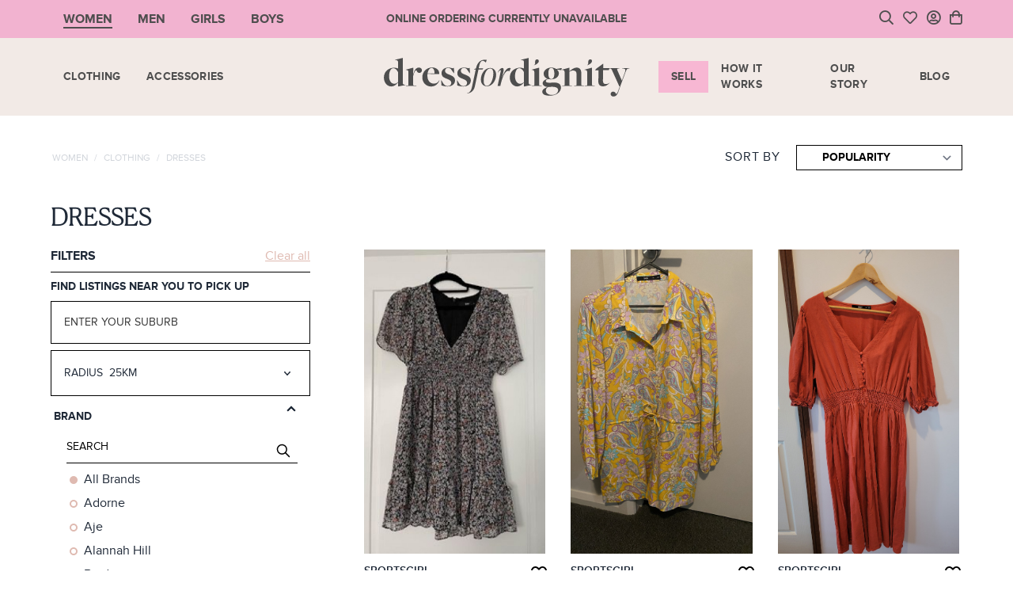

--- FILE ---
content_type: text/html; charset=UTF-8
request_url: https://dressfordignity.org.au/women/clothing/dresses?brand%5B641%5D=641
body_size: 20267
content:
<!DOCTYPE html>
<html lang="en">

<head>
  <meta charset="utf-8">
  <meta name="viewport"
        content="width=device-width, initial-scale=1">

  <title>    Women / Clothing / Dresses
 / Dress for Dignity - Pre-loved Online Fashion Marketplace</title>

  
  <meta name="csrf-token"
        content="tq5UQmzQXtYNEXebSnAMUtDiaMy57UeqIWeXiu4u">

  <link rel="icon"
        type="image/png"
        sizes="32x32"
        href="/images/favicon.png">
  <link rel="stylesheet"
        href="https://pro.fontawesome.com/releases/v5.10.0/css/all.css"
        integrity="sha384-AYmEC3Yw5cVb3ZcuHtOA93w35dYTsvhLPVnYs9eStHfGJvOvKxVfELGroGkvsg+p"
        crossorigin="anonymous" />

  <link href="/css/app.css?id=92e9b9c443a2eaa3a23e"
        rel="stylesheet">
  <link rel="stylesheet"
        href="https://cdnjs.cloudflare.com/ajax/libs/tiny-slider/2.9.4/tiny-slider.css">

  <style >[wire\:loading], [wire\:loading\.delay], [wire\:loading\.inline-block], [wire\:loading\.inline], [wire\:loading\.block], [wire\:loading\.flex], [wire\:loading\.table], [wire\:loading\.grid], [wire\:loading\.inline-flex] {display: none;}[wire\:loading\.delay\.shortest], [wire\:loading\.delay\.shorter], [wire\:loading\.delay\.short], [wire\:loading\.delay\.long], [wire\:loading\.delay\.longer], [wire\:loading\.delay\.longest] {display:none;}[wire\:offline] {display: none;}[wire\:dirty]:not(textarea):not(input):not(select) {display: none;}input:-webkit-autofill, select:-webkit-autofill, textarea:-webkit-autofill {animation-duration: 50000s;animation-name: livewireautofill;}@keyframes livewireautofill { from {} }</style>

    <!-- Google Tag Manager -->
    <script>
      (function(w, d, s, l, i) {
        w[l] = w[l] || [];
        w[l].push({
          'gtm.start': new Date().getTime(),
          event: 'gtm.js'
        });
        var f = d.getElementsByTagName(s)[0],
          j = d.createElement(s),
          dl = l != 'dataLayer' ? '&l=' + l : '';
        j.async = true;
        j.src =
          'https://www.googletagmanager.com/gtm.js?id=' + i + dl;
        f.parentNode.insertBefore(j, f);
      })(window, document, 'script', 'dataLayer', 'GTM-NLFRPHP');
    </script>
    <!-- End Google Tag Manager -->

    <script src="https://www.paypalobjects.com/payouts/js/payouts_aac.js"></script>


  </head>

<body>
    <!-- Google Tag Manager (noscript) -->
    <noscript><iframe src="https://www.googletagmanager.com/ns.html?id=GTM-NLFRPHP"
              height="0"
              width="0"
              style="display:none;visibility:hidden"></iframe></noscript>
    <!-- End Google Tag Manager (noscript) -->


  <div>
  <div class="relative w-full bg-[#f2b3d0]">
    <div class="px-2 mx-auto sm:px-0 sm:max-w-90">
      <div class="lg:grid lg:grid-cols-3 lg:items-stretch text-charcoal">
        <div class="items-center flex-shrink-0 hidden lg:flex gender-controls">
          
                      <div class="menu__wrapper--selected h-full">
              <div class="px-4 py-3">
                <a href="/women"
                   class="font-bold  uppercase menu__item--selected">Women</a>
              </div>
            </div>
                      <div class="menu__wrapper h-full">
              <div class="px-4 py-3">
                <a href="/men"
                   class="font-bold  uppercase menu__item">Men</a>
              </div>
            </div>
                      <div class="menu__wrapper h-full">
              <div class="px-4 py-3">
                <a href="/girls"
                   class="font-bold  uppercase menu__item">Girls</a>
              </div>
            </div>
                      <div class="menu__wrapper h-full">
              <div class="px-4 py-3">
                <a href="/boys"
                   class="font-bold  uppercase menu__item">Boys</a>
              </div>
            </div>
                  </div>

        <div class="flex justify-center flex-grow py-3 text-xs text-center lg:text-sm">
          <p class="font-bold uppercase flex items-center">ONLINE ORDERING CURRENTLY UNAVAILABLE</p>
        </div>

        <ul class="items-center justify-end flex-shrink-0 hidden space-x-3 lg:flex ">
          <li>
            <a onclick="Livewire.emit('toggleSearchBar')"
               class="block py-1 cursor-pointer text-lg">
               <i class="far fa-search"></i>
            </a>
          </li>
          <li>
            <a href="https://dressfordignity.org.au/account/favourites"
               class="block py-1 text-lg">
               <i class="far fa-heart"></i>
            </a>
          </li>
          <li class="relative"
              x-data="{ open: false }">
            <div wire:id="pYekPWoQ3zhvBkLg2sPr" wire:initial-data="{&quot;fingerprint&quot;:{&quot;id&quot;:&quot;pYekPWoQ3zhvBkLg2sPr&quot;,&quot;name&quot;:&quot;user-dropdown&quot;,&quot;locale&quot;:&quot;en&quot;,&quot;path&quot;:&quot;women\/clothing\/dresses&quot;,&quot;method&quot;:&quot;GET&quot;,&quot;v&quot;:&quot;acj&quot;},&quot;effects&quot;:{&quot;listeners&quot;:[&quot;userUpdated&quot;]},&quot;serverMemo&quot;:{&quot;children&quot;:[],&quot;errors&quot;:[],&quot;htmlHash&quot;:&quot;56656ed4&quot;,&quot;data&quot;:{&quot;userDropdown&quot;:null,&quot;user&quot;:null},&quot;dataMeta&quot;:[],&quot;checksum&quot;:&quot;7861057fb6bd167fdc1391bf24a0d80a27ab34149fc442a07feee693272c6304&quot;}}">
  <a @click="open = !open"
     @click.away="open = false"
     href="javascript:void(0);"
     class="block py-1 text-lg">
          <i class="far fa-user-circle"></i>
      </a>
  <div x-cloak
       :class="open ? 'opacity-100 pointer-events-auto' : 'opacity-0 pointer-events-none'"
       class="absolute bottom-0 right-0 translate-y-full translate-x-[24%] md:translate-x-[45%] z-[999] duration-300 transition-all whitespace-nowrap pt-3">
    <div class="px-6 py-2 bg-white md:px-10 account-dropdown">
      <p class="text-sm font-bold uppercase font-canela">Hello
        !</p>
      <div class="my-2 bg-black h-[1px] w-full"></div>
      <div>
                  <ul class="account-dropdown-menu">
            <li>
              <a href="https://dressfordignity.org.au/login">Login</a>
            </li>
            <li>
              <a href="https://dressfordignity.org.au/register">Sign up</a>
            </li>
          </ul>
              </div>
    </div>
  </div>
</div>

<!-- Livewire Component wire-end:pYekPWoQ3zhvBkLg2sPr -->          </li>
                      <li>
              <div wire:id="DJ0uoE8yddMdmtPra8d2" wire:initial-data="{&quot;fingerprint&quot;:{&quot;id&quot;:&quot;DJ0uoE8yddMdmtPra8d2&quot;,&quot;name&quot;:&quot;cart-dropdown&quot;,&quot;locale&quot;:&quot;en&quot;,&quot;path&quot;:&quot;women\/clothing\/dresses&quot;,&quot;method&quot;:&quot;GET&quot;,&quot;v&quot;:&quot;acj&quot;},&quot;effects&quot;:{&quot;listeners&quot;:[&quot;cartUpdated&quot;,&quot;giftCardCreated&quot;]},&quot;serverMemo&quot;:{&quot;children&quot;:[],&quot;errors&quot;:[],&quot;htmlHash&quot;:&quot;8bbd9f12&quot;,&quot;data&quot;:{&quot;showDropdown&quot;:false,&quot;cartItems&quot;:[],&quot;giftCards&quot;:[],&quot;donations&quot;:[],&quot;cartCount&quot;:0,&quot;isCheckoutPage&quot;:false,&quot;isCartPage&quot;:false},&quot;dataMeta&quot;:[],&quot;checksum&quot;:&quot;2cffe2f68edb18f7164c92f8ebae1ffff0db55ea4dcfafdc74abdf45abe6e077&quot;}}" x-data="{ open: window.Livewire.find('DJ0uoE8yddMdmtPra8d2').entangle('showDropdown').defer }"
     @click.away="open = false"
     class="relative">
  <button wire:click="toggleDropdown"
          class="relative block py-1 text-lg"
          aria-label="Cart">
          <i class="far fa-shopping-bag"></i>
      </button>

  <div x-cloak
       :class="open ? 'opacity-100 pointer-events-auto' : 'opacity-0 pointer-events-none'"
       class="fixed top-0 md:absolute md:top-auto md:bottom-[-1rem] max-w-[100vw] left-0 md:left-[unset] md:right-0 md:translate-y-full z-[999] duration-300 transition-all w-full md:w-[440px] shadow h-screen md:h-full">
    <div class="w-full h-full px-4 md:px-8 bg-primary-light md:h-auto overflow-y-auto">
      <div class="flex justify-end w-full pt-4 pb-4 md:pb-6">
        <div wire:click="toggleDropdown"
             class="cursor-pointer">
          <svg width="24"
               height="24"
               fill="none"
               viewBox="0 0 24 24"
               class="scale-125">
            <path stroke="currentColor"
                  stroke-linecap="round"
                  stroke-linejoin="round"
                  stroke-width="1.5"
                  d="M17.25 6.75L6.75 17.25"></path>
            <path stroke="currentColor"
                  stroke-linecap="round"
                  stroke-linejoin="round"
                  stroke-width="1.5"
                  d="M6.75 6.75L17.25 17.25"></path>
          </svg>
        </div>
      </div>

      <div>
        <h2 class="mb-6 text-3xl font-light uppercase font-canela">Shopping Cart</h2>

                        
        
        
        <div class="mt-4">
          <p class="mb-6 text-xs font-thin font-canela">* Please note that all purchases are final sale items.</p>

          <div class="grid w-full grid-cols-2 gap-2">
            <a href="https://dressfordignity.org.au/cart"
               class="py-2 font-bold text-center text-black uppercase bg-white whitespace-nowrap">View Cart</a>

                          <button class="py-2 font-bold text-center text-gray-500 uppercase whitespace-nowrap bg-gray-300 cursor-not-allowed" disabled>Checkout</button>
                      </div>

          <p class="py-4">
            or < <span
              wire:click="$set('showDropdown', false)"
              class="text-sm font-bold underline uppercase cursor-pointer font-display">Continue Shopping</span>
          </p>
        </div>
      </div>
    </div>
  </div>
</div>

<!-- Livewire Component wire-end:DJ0uoE8yddMdmtPra8d2 -->            </li>
                  </ul>
      </div>
    </div>
  </div>

  <div>
    <div class="relative bg-sand">
  <div wire:id="EANVN3QqprHFdqjX9xv2" wire:initial-data="{&quot;fingerprint&quot;:{&quot;id&quot;:&quot;EANVN3QqprHFdqjX9xv2&quot;,&quot;name&quot;:&quot;search-bar&quot;,&quot;locale&quot;:&quot;en&quot;,&quot;path&quot;:&quot;women\/clothing\/dresses&quot;,&quot;method&quot;:&quot;GET&quot;,&quot;v&quot;:&quot;acj&quot;},&quot;effects&quot;:{&quot;listeners&quot;:[&quot;toggleSearchBar&quot;]},&quot;serverMemo&quot;:{&quot;children&quot;:[],&quot;errors&quot;:[],&quot;htmlHash&quot;:&quot;78ad08e7&quot;,&quot;data&quot;:{&quot;showSearchBar&quot;:false,&quot;search&quot;:null,&quot;listings&quot;:[]},&quot;dataMeta&quot;:{&quot;collections&quot;:[&quot;listings&quot;]},&quot;checksum&quot;:&quot;70d2d804e83f23cbf7987982123e83e40f8f186940b167e7cbb9eb002cbb2021&quot;}}"
     class="absolute top-0 left-0 w-full h-full z-[999] pointer-events-none">
  
</div>

<!-- Livewire Component wire-end:EANVN3QqprHFdqjX9xv2 -->
  <div class="flex flex-col justify-between px-2 py-3 mx-auto md:px-0 lg:py-2 md:max-w-90">
    <div class="flex items-center justify-between w-full md:flex-shrink-0 lg:hidden">
      <div class="flex-shrink-0 min-w-[55px] sm:min-w-[112px]">
        <a href="javascript:void(0);"
           class="inline-block hamburger-icon">
          <span class="my-1.5 block h-[2px] w-7 bg-charcoal"></span>
          <span class="my-1.5 block h-[2px] w-7 bg-charcoal"></span>
          <span class="my-1.5 block h-[2px] w-7 bg-charcoal"></span>
        </a>
      </div>

      <a href="https://dressfordignity.org.au"
         class="flex-shrink-0 block">
        <img src="/images/mobile-logo.png"
             class="logo w-[160px]"
             alt="logo" />
      </a>

      <ul class="flex items-center justify-end flex-shrink-0 lg:hidden">
        <li>
          <a onclick="Livewire.emit('toggleSearchBar')"
             class="block px-0.5 py-1">
             <i class="far fa-search"></i>
          </a>
        </li>
        <li>
          <a href="https://dressfordignity.org.au/account/favourites"
             class="block px-0.5 py-1">
             <i class="far fa-heart"></i>
          </a>
        </li>
        <li class="relative px-0.5"
            x-data="{ open: false }">
          <div wire:id="F7ml0gmUxNayefxB3v45" wire:initial-data="{&quot;fingerprint&quot;:{&quot;id&quot;:&quot;F7ml0gmUxNayefxB3v45&quot;,&quot;name&quot;:&quot;user-dropdown&quot;,&quot;locale&quot;:&quot;en&quot;,&quot;path&quot;:&quot;women\/clothing\/dresses&quot;,&quot;method&quot;:&quot;GET&quot;,&quot;v&quot;:&quot;acj&quot;},&quot;effects&quot;:{&quot;listeners&quot;:[&quot;userUpdated&quot;]},&quot;serverMemo&quot;:{&quot;children&quot;:[],&quot;errors&quot;:[],&quot;htmlHash&quot;:&quot;56656ed4&quot;,&quot;data&quot;:{&quot;userDropdown&quot;:null,&quot;user&quot;:null},&quot;dataMeta&quot;:[],&quot;checksum&quot;:&quot;60924e9e065722f601083928fa403c7f4e61ad2bc732ea2d937dbd45e3c1ea6b&quot;}}">
  <a @click="open = !open"
     @click.away="open = false"
     href="javascript:void(0);"
     class="block py-1 text-lg">
          <i class="far fa-user-circle"></i>
      </a>
  <div x-cloak
       :class="open ? 'opacity-100 pointer-events-auto' : 'opacity-0 pointer-events-none'"
       class="absolute bottom-0 right-0 translate-y-full translate-x-[24%] md:translate-x-[45%] z-[999] duration-300 transition-all whitespace-nowrap pt-3">
    <div class="px-6 py-2 bg-white md:px-10 account-dropdown">
      <p class="text-sm font-bold uppercase font-canela">Hello
        !</p>
      <div class="my-2 bg-black h-[1px] w-full"></div>
      <div>
                  <ul class="account-dropdown-menu">
            <li>
              <a href="https://dressfordignity.org.au/login">Login</a>
            </li>
            <li>
              <a href="https://dressfordignity.org.au/register">Sign up</a>
            </li>
          </ul>
              </div>
    </div>
  </div>
</div>

<!-- Livewire Component wire-end:F7ml0gmUxNayefxB3v45 -->        </li>
                  <li class="px-0.5 py-1">
            <div wire:id="c5uZd7wGAIXotuzAADj9" wire:initial-data="{&quot;fingerprint&quot;:{&quot;id&quot;:&quot;c5uZd7wGAIXotuzAADj9&quot;,&quot;name&quot;:&quot;cart-dropdown&quot;,&quot;locale&quot;:&quot;en&quot;,&quot;path&quot;:&quot;women\/clothing\/dresses&quot;,&quot;method&quot;:&quot;GET&quot;,&quot;v&quot;:&quot;acj&quot;},&quot;effects&quot;:{&quot;listeners&quot;:[&quot;cartUpdated&quot;,&quot;giftCardCreated&quot;]},&quot;serverMemo&quot;:{&quot;children&quot;:[],&quot;errors&quot;:[],&quot;htmlHash&quot;:&quot;e958f3d0&quot;,&quot;data&quot;:{&quot;showDropdown&quot;:false,&quot;cartItems&quot;:[],&quot;giftCards&quot;:[],&quot;donations&quot;:[],&quot;cartCount&quot;:0,&quot;isCheckoutPage&quot;:false,&quot;isCartPage&quot;:false},&quot;dataMeta&quot;:[],&quot;checksum&quot;:&quot;5ce29c26e77cd38670fb260172003b91c84a285115d0cc07672fd01bcab9fea0&quot;}}" x-data="{ open: window.Livewire.find('c5uZd7wGAIXotuzAADj9').entangle('showDropdown').defer }"
     @click.away="open = false"
     class="relative">
  <button wire:click="toggleDropdown"
          class="relative block py-1 text-lg"
          aria-label="Cart">
          <i class="far fa-shopping-bag"></i>
      </button>

  <div x-cloak
       :class="open ? 'opacity-100 pointer-events-auto' : 'opacity-0 pointer-events-none'"
       class="fixed top-0 md:absolute md:top-auto md:bottom-[-1rem] max-w-[100vw] left-0 md:left-[unset] md:right-0 md:translate-y-full z-[999] duration-300 transition-all w-full md:w-[440px] shadow h-screen md:h-full">
    <div class="w-full h-full px-4 md:px-8 bg-primary-light md:h-auto overflow-y-auto">
      <div class="flex justify-end w-full pt-4 pb-4 md:pb-6">
        <div wire:click="toggleDropdown"
             class="cursor-pointer">
          <svg width="24"
               height="24"
               fill="none"
               viewBox="0 0 24 24"
               class="scale-125">
            <path stroke="currentColor"
                  stroke-linecap="round"
                  stroke-linejoin="round"
                  stroke-width="1.5"
                  d="M17.25 6.75L6.75 17.25"></path>
            <path stroke="currentColor"
                  stroke-linecap="round"
                  stroke-linejoin="round"
                  stroke-width="1.5"
                  d="M6.75 6.75L17.25 17.25"></path>
          </svg>
        </div>
      </div>

      <div>
        <h2 class="mb-6 text-3xl font-light uppercase font-canela">Shopping Cart</h2>

                        
        
        
        <div class="mt-4">
          <p class="mb-6 text-xs font-thin font-canela">* Please note that all purchases are final sale items.</p>

          <div class="grid w-full grid-cols-2 gap-2">
            <a href="https://dressfordignity.org.au/cart"
               class="py-2 font-bold text-center text-black uppercase bg-white whitespace-nowrap">View Cart</a>

                          <button class="py-2 font-bold text-center text-gray-500 uppercase whitespace-nowrap bg-gray-300 cursor-not-allowed" disabled>Checkout</button>
                      </div>

          <p class="py-4">
            or < <span
              wire:click="$set('showDropdown', false)"
              class="text-sm font-bold underline uppercase cursor-pointer font-display">Continue Shopping</span>
          </p>
        </div>
      </div>
    </div>
  </div>
</div>

<!-- Livewire Component wire-end:c5uZd7wGAIXotuzAADj9 -->          </li>
              </ul>
    </div>

    <div
         class="menu-list hidden lg:grid grid-cols-3 top-[62px] left-0 right-0 z-[99] bg-primary-light lg:bg-transparent h-[calc(100vh-72px)] lg:h-[82px] transform lg:transform-none -translate-x-full transition duration-500 ease-in-out opacity-0 lg:opacity-100 invisible lg:visible">
      <ul class="flex flex-col items-center product-menu flex-grow-1 lg:flex-row lg:justify-start">
        
        <!-- desktop menu -->
                  
          <li
              class="hidden w-full border-b border-opacity-50 lg:block mega-menu-parent lg:w-auto border-primary lg:border-none">
            <div class="flex items-center justify-between">
              <a href="/women/clothing"
                 class="px-2 xl:px-4 py-3.5 lg:py-2.5 block text-charcoal text-xs xl:text-sm uppercase font-bold tracking-wide transition duration-300 ease-in-out z-[999]">
                Clothing
              </a>

              <div class="py-3 px-2 lg:hidden cursor-pointer">
                <img src="/images/right-arrow.png"
                     class="w-3 h-3"
                     alt="">
              </div>
            </div>

                          <div
                   class="mega-menu-item invisible py-4 lg:pt-16 lg:pb-8  w-full absolute top-0 lg:top-[68px] left-0 right-0 z-[101] bg-primary-light h-screen lg:h-auto overflow-auto text-charcoal">
                <div class="flex flex-wrap w-full max-w-screen-xl px-4 mx-auto overflow-auto">
                  <a href="javascript:void(0);"
                     class="block w-full py-2 mb-4 text-xs text-opacity-50 underline uppercase back-to-menu lg:hidden">
                    back to menu
                  </a>

                  <div class="flex-shrink-0 w-full md:w-3/12 lg:w-3/12">
                    <h2 class="mb-2 text-xl font-thin uppercase font-canela lg:text-3xl md:mb-8">
                      Clothing
                    </h2>
                  </div>
                  <div class="flex-shrink-0 w-full mb-4 lg:mb-0 md:w-9/12 lg:w-3/12">
                    <ul class="grid flex-col grid-cols-1 p-0 m-0 sm:grid-cols-2 gap-x-4 lg:flex">
                                                                                                                      <li class="block w-full border-b border-opacity-50 lg:w-auto border-primary lg:border-none">
                            <a href="/women/clothing/dresses"
                               class="px-2 xl:px-4 py-3.5 lg:py-1.5 block hover:bg-primary hover:bg-opacity-50 lg:hover:bg-transparent text-charcoal text-xs xl:text-sm uppercase tracking-wide transition duration-300 ease-in-out">
                              Dresses
                            </a>
                          </li>
                                                                                                <li class="block w-full border-b border-opacity-50 lg:w-auto border-primary lg:border-none">
                            <a href="/women/clothing/tops-tees"
                               class="px-2 xl:px-4 py-3.5 lg:py-1.5 block hover:bg-primary hover:bg-opacity-50 lg:hover:bg-transparent text-charcoal text-xs xl:text-sm uppercase tracking-wide transition duration-300 ease-in-out">
                              Tops &amp; Tees
                            </a>
                          </li>
                                                                                                <li class="block w-full border-b border-opacity-50 lg:w-auto border-primary lg:border-none">
                            <a href="/women/clothing/skirts-shorts"
                               class="px-2 xl:px-4 py-3.5 lg:py-1.5 block hover:bg-primary hover:bg-opacity-50 lg:hover:bg-transparent text-charcoal text-xs xl:text-sm uppercase tracking-wide transition duration-300 ease-in-out">
                              Skirts &amp; Shorts
                            </a>
                          </li>
                                                                                                <li class="block w-full border-b border-opacity-50 lg:w-auto border-primary lg:border-none">
                            <a href="/women/clothing/pants-jeans"
                               class="px-2 xl:px-4 py-3.5 lg:py-1.5 block hover:bg-primary hover:bg-opacity-50 lg:hover:bg-transparent text-charcoal text-xs xl:text-sm uppercase tracking-wide transition duration-300 ease-in-out">
                              Pants &amp; Jeans
                            </a>
                          </li>
                                                                                                <li class="block w-full border-b border-opacity-50 lg:w-auto border-primary lg:border-none">
                            <a href="/women/clothing/knitwear-jumpers"
                               class="px-2 xl:px-4 py-3.5 lg:py-1.5 block hover:bg-primary hover:bg-opacity-50 lg:hover:bg-transparent text-charcoal text-xs xl:text-sm uppercase tracking-wide transition duration-300 ease-in-out">
                              Knitwear &amp; jumpers
                            </a>
                          </li>
                                                                                                <li class="block w-full border-b border-opacity-50 lg:w-auto border-primary lg:border-none">
                            <a href="/women/clothing/jackets-coats"
                               class="px-2 xl:px-4 py-3.5 lg:py-1.5 block hover:bg-primary hover:bg-opacity-50 lg:hover:bg-transparent text-charcoal text-xs xl:text-sm uppercase tracking-wide transition duration-300 ease-in-out">
                              Jackets &amp; Coats
                            </a>
                          </li>
                                                                                                                                                                                            <li class="block w-full border-b border-opacity-50 lg:w-auto border-primary lg:border-none">
                            <a href="/women/clothing/swimwear"
                               class="px-2 xl:px-4 py-3.5 lg:py-1.5 block hover:bg-primary hover:bg-opacity-50 lg:hover:bg-transparent text-charcoal text-xs xl:text-sm uppercase tracking-wide transition duration-300 ease-in-out">
                              Swimwear
                            </a>
                          </li>
                                                                                                <li class="block w-full border-b border-opacity-50 lg:w-auto border-primary lg:border-none">
                            <a href="gift-card"
                               class="px-2 xl:px-4 py-3.5 lg:py-1.5 block hover:bg-primary hover:bg-opacity-50 lg:hover:bg-transparent text-charcoal text-xs xl:text-sm uppercase tracking-wide transition duration-300 ease-in-out">
                              Gift Card
                            </a>
                          </li>
                                                                  </ul>
                  </div>
                  <div class="flex-grow hidden w-full lg:block lg:w-6/12">
                    <a href="javascript:void(0);"
                       class="block">
                      <img src="https://dressfordignity.org.au/storage/menu_item/YJrXGsEzDLC86vAmYOqtN15wQ0iMtF-metaYmxvYg==-.jpg"
                           class="w-full h-full max-h-[250px] lg:max-h-[400px] object-cover"
                           alt="banner image" />
                    </a>
                  </div>
                </div>
              </div>
                      </li>
                  
          <li
              class="hidden w-full border-b border-opacity-50 lg:block mega-menu-parent lg:w-auto border-primary lg:border-none">
            <div class="flex items-center justify-between">
              <a href="/women/accessories"
                 class="px-2 xl:px-4 py-3.5 lg:py-2.5 block text-charcoal text-xs xl:text-sm uppercase font-bold tracking-wide transition duration-300 ease-in-out z-[999]">
                Accessories
              </a>

              <div class="py-3 px-2 lg:hidden cursor-pointer">
                <img src="/images/right-arrow.png"
                     class="w-3 h-3"
                     alt="">
              </div>
            </div>

                          <div
                   class="mega-menu-item invisible py-4 lg:pt-16 lg:pb-8  w-full absolute top-0 lg:top-[68px] left-0 right-0 z-[101] bg-primary-light h-screen lg:h-auto overflow-auto text-charcoal">
                <div class="flex flex-wrap w-full max-w-screen-xl px-4 mx-auto overflow-auto">
                  <a href="javascript:void(0);"
                     class="block w-full py-2 mb-4 text-xs text-opacity-50 underline uppercase back-to-menu lg:hidden">
                    back to menu
                  </a>

                  <div class="flex-shrink-0 w-full md:w-3/12 lg:w-3/12">
                    <h2 class="mb-2 text-xl font-thin uppercase font-canela lg:text-3xl md:mb-8">
                      Accessories
                    </h2>
                  </div>
                  <div class="flex-shrink-0 w-full mb-4 lg:mb-0 md:w-9/12 lg:w-3/12">
                    <ul class="grid flex-col grid-cols-1 p-0 m-0 sm:grid-cols-2 gap-x-4 lg:flex">
                                                                                                                      <li class="block w-full border-b border-opacity-50 lg:w-auto border-primary lg:border-none">
                            <a href="/women/accessories/shoes"
                               class="px-2 xl:px-4 py-3.5 lg:py-1.5 block hover:bg-primary hover:bg-opacity-50 lg:hover:bg-transparent text-charcoal text-xs xl:text-sm uppercase tracking-wide transition duration-300 ease-in-out">
                              Shoes
                            </a>
                          </li>
                                                                                                <li class="block w-full border-b border-opacity-50 lg:w-auto border-primary lg:border-none">
                            <a href="/women/accessories/handbags-wallets"
                               class="px-2 xl:px-4 py-3.5 lg:py-1.5 block hover:bg-primary hover:bg-opacity-50 lg:hover:bg-transparent text-charcoal text-xs xl:text-sm uppercase tracking-wide transition duration-300 ease-in-out">
                              Handbags &amp; Wallets
                            </a>
                          </li>
                                                                                                <li class="block w-full border-b border-opacity-50 lg:w-auto border-primary lg:border-none">
                            <a href="/women/accessories/jewellery"
                               class="px-2 xl:px-4 py-3.5 lg:py-1.5 block hover:bg-primary hover:bg-opacity-50 lg:hover:bg-transparent text-charcoal text-xs xl:text-sm uppercase tracking-wide transition duration-300 ease-in-out">
                              Jewellery
                            </a>
                          </li>
                                                                                                <li class="block w-full border-b border-opacity-50 lg:w-auto border-primary lg:border-none">
                            <a href="/women/accessories/hat-gloves"
                               class="px-2 xl:px-4 py-3.5 lg:py-1.5 block hover:bg-primary hover:bg-opacity-50 lg:hover:bg-transparent text-charcoal text-xs xl:text-sm uppercase tracking-wide transition duration-300 ease-in-out">
                              Hat &amp; Gloves
                            </a>
                          </li>
                                                                                                                                              <li class="block w-full border-b border-opacity-50 lg:w-auto border-primary lg:border-none">
                            <a href="gift-card"
                               class="px-2 xl:px-4 py-3.5 lg:py-1.5 block hover:bg-primary hover:bg-opacity-50 lg:hover:bg-transparent text-charcoal text-xs xl:text-sm uppercase tracking-wide transition duration-300 ease-in-out">
                              Gift Card
                            </a>
                          </li>
                                                                  </ul>
                  </div>
                  <div class="flex-grow hidden w-full lg:block lg:w-6/12">
                    <a href="javascript:void(0);"
                       class="block">
                      <img src="https://dressfordignity.org.au/storage/menu_item/MG7zx1mQQaEsUknid04cSSiYfBpZkd-metaYmxvYg==-.jpg"
                           class="w-full h-full max-h-[250px] lg:max-h-[400px] object-cover"
                           alt="banner image" />
                    </a>
                  </div>
                </div>
              </div>
                      </li>
        
        <li
            class="block w-full border-b border-opacity-50 lg:hidden mega-menu-parent lg:w-auto border-primary lg:border-none">
          <a href="https://dressfordignity.org.au"
             class="px-2 xl:px-4 py-3.5 lg:py-2.5 block text-charcoal text-xs xl:text-sm font-bold uppercase tracking-wide transition duration-300 ease-in-out">Home</a>
        </li>

        <!-- mobile menu -->
                  <li
              class="block w-full border-b border-opacity-50 lg:hidden mega-menu-parent lg:w-auto border-primary lg:border-none">
            <div class="flex items-center justify-between sub-menu-toggle">
              <a href="/women"
                 onclick="event.stopPropagation();"
                 class="px-2 xl:px-4 py-3.5 lg:py-2.5 block md:hover:bg-primary hover:bg-opacity-50 text-charcoal text-xs xl:text-sm uppercase font-bold tracking-wide transition duration-300 ease-in-out z-[999]">
                women
              </a>

              <div class="px-2 py-3 cursor-pointer lg:hidden">
                <img src="/images/right-arrow.png"
                     class="w-3 h-3"
                     alt="">
              </div>
            </div>

            <div
                 class="mega-menu-item mega-menu-parent invisible py-4 lg:pt-16 lg:pb-8 md:mt-2 w-full absolute top-0 lg:top-[68px] left-0 right-0 z-[101] bg-primary-light h-screen lg:h-auto overflow-auto">
              <div class="flex flex-wrap w-full max-w-screen-xl mx-auto overflow-auto">
                <a href="javascript:void(0);"
                   class="block w-full py-2 mb-4 text-xs text-charcoal text-opacity-50 underline uppercase back-to-menu lg:hidden">
                  back to menu
                </a>

                <div class="flex-shrink-0 w-full md:w-3/12 lg:w-3/12">
                  <h2 class="mb-2 text-xl font-thin uppercase font-canela lg:text-3xl md:mb-8">
                    women
                  </h2>
                </div>

                <div class="flex-shrink-0 w-full mb-4 lg:mb-0 md:w-9/12 lg:w-3/12">
                  <ul class="flex flex-col items-center product-menu flex-grow-1 lg:flex-row lg:justify-start">
                                          
                      <li
                          class="w-full border-b border-opacity-50 lg:block sub-mega-menu-parent lg:w-auto border-primary lg:border-none">
                        <div class="flex items-center justify-between sub-sub-menu-toggle">
                          <a href="/women/clothing"
                             onclick="event.stopPropagation();"
                             class="px-2 xl:px-4 py-3.5 lg:py-2.5 block md:hover:bg-primary hover:bg-opacity-50 text-charcoal text-xs xl:text-sm uppercase font-bold tracking-wide transition duration-300 ease-in-out z-[999]">
                            Clothing
                          </a>

                          <div class="py-3 px-2 lg:hidden cursor-pointer">
                            <img src="/images/right-arrow.png"
                                 class="w-3 h-3"
                                 alt="">
                          </div>
                        </div>

                                                  <div
                               class="sub-sub-mega-menu-item invisible py-4 lg:pt-16 lg:pb-8 md:mt-2 w-full absolute top-0 lg:top-[68px] left-0 right-0 z-[101] bg-primary-light h-screen lg:h-auto overflow-auto">
                            <div class="flex flex-wrap w-full max-w-screen-xl mx-auto overflow-auto">
                              <a href="javascript:void(0);"
                                 class="block w-full py-2 mb-4 text-xs text-charcoal text-opacity-50 underline uppercase sub-back-to-menu lg:hidden">
                                back to menu
                              </a>

                              <div class="flex-shrink-0 w-full md:w-3/12 lg:w-3/12">
                                <h2 class="mb-2 text-xl font-thin uppercase font-canela lg:text-3xl md:mb-8">
                                  Clothing
                                </h2>
                              </div>

                              <div class="flex-shrink-0 w-full mb-4 lg:mb-0 md:w-9/12 lg:w-3/12">
                                <ul class="grid flex-col grid-cols-1 p-0 m-0 sm:grid-cols-2 gap-x-4 lg:flex">
                                                                                                                                                                                  <li
                                          class="block w-full border-b border-opacity-50 lg:w-auto border-primary lg:border-none">
                                        <div class="flex items-center justify-between">
                                          <a href="/women/clothing/dresses"
                                             class="w-full h-full px-2 xl:px-4 py-3.5 lg:py-1.5 block md:hover:bg-primary hover:bg-opacity-50 lg:hover:bg-transparent text-charcoal text-xs xl:text-sm uppercase tracking-wide transition duration-300 ease-in-out">
                                            Dresses
                                          </a>
                                        </div>
                                      </li>
                                                                                                                                                <li
                                          class="block w-full border-b border-opacity-50 lg:w-auto border-primary lg:border-none">
                                        <div class="flex items-center justify-between">
                                          <a href="/women/clothing/tops-tees"
                                             class="w-full h-full px-2 xl:px-4 py-3.5 lg:py-1.5 block md:hover:bg-primary hover:bg-opacity-50 lg:hover:bg-transparent text-charcoal text-xs xl:text-sm uppercase tracking-wide transition duration-300 ease-in-out">
                                            Tops &amp; Tees
                                          </a>
                                        </div>
                                      </li>
                                                                                                                                                <li
                                          class="block w-full border-b border-opacity-50 lg:w-auto border-primary lg:border-none">
                                        <div class="flex items-center justify-between">
                                          <a href="/women/clothing/skirts-shorts"
                                             class="w-full h-full px-2 xl:px-4 py-3.5 lg:py-1.5 block md:hover:bg-primary hover:bg-opacity-50 lg:hover:bg-transparent text-charcoal text-xs xl:text-sm uppercase tracking-wide transition duration-300 ease-in-out">
                                            Skirts &amp; Shorts
                                          </a>
                                        </div>
                                      </li>
                                                                                                                                                <li
                                          class="block w-full border-b border-opacity-50 lg:w-auto border-primary lg:border-none">
                                        <div class="flex items-center justify-between">
                                          <a href="/women/clothing/pants-jeans"
                                             class="w-full h-full px-2 xl:px-4 py-3.5 lg:py-1.5 block md:hover:bg-primary hover:bg-opacity-50 lg:hover:bg-transparent text-charcoal text-xs xl:text-sm uppercase tracking-wide transition duration-300 ease-in-out">
                                            Pants &amp; Jeans
                                          </a>
                                        </div>
                                      </li>
                                                                                                                                                <li
                                          class="block w-full border-b border-opacity-50 lg:w-auto border-primary lg:border-none">
                                        <div class="flex items-center justify-between">
                                          <a href="/women/clothing/knitwear-jumpers"
                                             class="w-full h-full px-2 xl:px-4 py-3.5 lg:py-1.5 block md:hover:bg-primary hover:bg-opacity-50 lg:hover:bg-transparent text-charcoal text-xs xl:text-sm uppercase tracking-wide transition duration-300 ease-in-out">
                                            Knitwear &amp; jumpers
                                          </a>
                                        </div>
                                      </li>
                                                                                                                                                <li
                                          class="block w-full border-b border-opacity-50 lg:w-auto border-primary lg:border-none">
                                        <div class="flex items-center justify-between">
                                          <a href="/women/clothing/jackets-coats"
                                             class="w-full h-full px-2 xl:px-4 py-3.5 lg:py-1.5 block md:hover:bg-primary hover:bg-opacity-50 lg:hover:bg-transparent text-charcoal text-xs xl:text-sm uppercase tracking-wide transition duration-300 ease-in-out">
                                            Jackets &amp; Coats
                                          </a>
                                        </div>
                                      </li>
                                                                                                                                                                                                                                                                                            <li
                                          class="block w-full border-b border-opacity-50 lg:w-auto border-primary lg:border-none">
                                        <div class="flex items-center justify-between">
                                          <a href="/women/clothing/swimwear"
                                             class="w-full h-full px-2 xl:px-4 py-3.5 lg:py-1.5 block md:hover:bg-primary hover:bg-opacity-50 lg:hover:bg-transparent text-charcoal text-xs xl:text-sm uppercase tracking-wide transition duration-300 ease-in-out">
                                            Swimwear
                                          </a>
                                        </div>
                                      </li>
                                                                                                                                                <li
                                          class="block w-full border-b border-opacity-50 lg:w-auto border-primary lg:border-none">
                                        <div class="flex items-center justify-between">
                                          <a href="gift-card"
                                             class="w-full h-full px-2 xl:px-4 py-3.5 lg:py-1.5 block md:hover:bg-primary hover:bg-opacity-50 lg:hover:bg-transparent text-charcoal text-xs xl:text-sm uppercase tracking-wide transition duration-300 ease-in-out">
                                            Gift Card
                                          </a>
                                        </div>
                                      </li>
                                                                                                      </ul>
                              </div>

                              <div class="flex-grow hidden w-full lg:block lg:w-6/12">
                                <a href="javascript:void(0);"
                                   class="block">
                                  <img src="/images/dropdown-image.png"
                                       class="w-full h-full max-h-[250px] lg:max-h-[400px] object-cover"
                                       alt="banner image" />
                                </a>
                              </div>
                            </div>
                          </div>
                                              </li>
                                          
                      <li
                          class="w-full border-b border-opacity-50 lg:block sub-mega-menu-parent lg:w-auto border-primary lg:border-none">
                        <div class="flex items-center justify-between sub-sub-menu-toggle">
                          <a href="/women/accessories"
                             onclick="event.stopPropagation();"
                             class="px-2 xl:px-4 py-3.5 lg:py-2.5 block md:hover:bg-primary hover:bg-opacity-50 text-charcoal text-xs xl:text-sm uppercase font-bold tracking-wide transition duration-300 ease-in-out z-[999]">
                            Accessories
                          </a>

                          <div class="py-3 px-2 lg:hidden cursor-pointer">
                            <img src="/images/right-arrow.png"
                                 class="w-3 h-3"
                                 alt="">
                          </div>
                        </div>

                                                  <div
                               class="sub-sub-mega-menu-item invisible py-4 lg:pt-16 lg:pb-8 md:mt-2 w-full absolute top-0 lg:top-[68px] left-0 right-0 z-[101] bg-primary-light h-screen lg:h-auto overflow-auto">
                            <div class="flex flex-wrap w-full max-w-screen-xl mx-auto overflow-auto">
                              <a href="javascript:void(0);"
                                 class="block w-full py-2 mb-4 text-xs text-charcoal text-opacity-50 underline uppercase sub-back-to-menu lg:hidden">
                                back to menu
                              </a>

                              <div class="flex-shrink-0 w-full md:w-3/12 lg:w-3/12">
                                <h2 class="mb-2 text-xl font-thin uppercase font-canela lg:text-3xl md:mb-8">
                                  Accessories
                                </h2>
                              </div>

                              <div class="flex-shrink-0 w-full mb-4 lg:mb-0 md:w-9/12 lg:w-3/12">
                                <ul class="grid flex-col grid-cols-1 p-0 m-0 sm:grid-cols-2 gap-x-4 lg:flex">
                                                                                                                                                                                  <li
                                          class="block w-full border-b border-opacity-50 lg:w-auto border-primary lg:border-none">
                                        <div class="flex items-center justify-between">
                                          <a href="/women/accessories/shoes"
                                             class="w-full h-full px-2 xl:px-4 py-3.5 lg:py-1.5 block md:hover:bg-primary hover:bg-opacity-50 lg:hover:bg-transparent text-charcoal text-xs xl:text-sm uppercase tracking-wide transition duration-300 ease-in-out">
                                            Shoes
                                          </a>
                                        </div>
                                      </li>
                                                                                                                                                <li
                                          class="block w-full border-b border-opacity-50 lg:w-auto border-primary lg:border-none">
                                        <div class="flex items-center justify-between">
                                          <a href="/women/accessories/handbags-wallets"
                                             class="w-full h-full px-2 xl:px-4 py-3.5 lg:py-1.5 block md:hover:bg-primary hover:bg-opacity-50 lg:hover:bg-transparent text-charcoal text-xs xl:text-sm uppercase tracking-wide transition duration-300 ease-in-out">
                                            Handbags &amp; Wallets
                                          </a>
                                        </div>
                                      </li>
                                                                                                                                                <li
                                          class="block w-full border-b border-opacity-50 lg:w-auto border-primary lg:border-none">
                                        <div class="flex items-center justify-between">
                                          <a href="/women/accessories/jewellery"
                                             class="w-full h-full px-2 xl:px-4 py-3.5 lg:py-1.5 block md:hover:bg-primary hover:bg-opacity-50 lg:hover:bg-transparent text-charcoal text-xs xl:text-sm uppercase tracking-wide transition duration-300 ease-in-out">
                                            Jewellery
                                          </a>
                                        </div>
                                      </li>
                                                                                                                                                <li
                                          class="block w-full border-b border-opacity-50 lg:w-auto border-primary lg:border-none">
                                        <div class="flex items-center justify-between">
                                          <a href="/women/accessories/hat-gloves"
                                             class="w-full h-full px-2 xl:px-4 py-3.5 lg:py-1.5 block md:hover:bg-primary hover:bg-opacity-50 lg:hover:bg-transparent text-charcoal text-xs xl:text-sm uppercase tracking-wide transition duration-300 ease-in-out">
                                            Hat &amp; Gloves
                                          </a>
                                        </div>
                                      </li>
                                                                                                                                                                                                                      <li
                                          class="block w-full border-b border-opacity-50 lg:w-auto border-primary lg:border-none">
                                        <div class="flex items-center justify-between">
                                          <a href="gift-card"
                                             class="w-full h-full px-2 xl:px-4 py-3.5 lg:py-1.5 block md:hover:bg-primary hover:bg-opacity-50 lg:hover:bg-transparent text-charcoal text-xs xl:text-sm uppercase tracking-wide transition duration-300 ease-in-out">
                                            Gift Card
                                          </a>
                                        </div>
                                      </li>
                                                                                                      </ul>
                              </div>

                              <div class="flex-grow hidden w-full lg:block lg:w-6/12">
                                <a href="javascript:void(0);"
                                   class="block">
                                  <img src="/images/dropdown-image.png"
                                       class="w-full h-full max-h-[250px] lg:max-h-[400px] object-cover"
                                       alt="banner image" />
                                </a>
                              </div>
                            </div>
                          </div>
                                              </li>
                                      </ul>
                </div>
              </div>
            </div>
          </li>
                  <li
              class="block w-full border-b border-opacity-50 lg:hidden mega-menu-parent lg:w-auto border-primary lg:border-none">
            <div class="flex items-center justify-between sub-menu-toggle">
              <a href="/men"
                 onclick="event.stopPropagation();"
                 class="px-2 xl:px-4 py-3.5 lg:py-2.5 block md:hover:bg-primary hover:bg-opacity-50 text-charcoal text-xs xl:text-sm uppercase font-bold tracking-wide transition duration-300 ease-in-out z-[999]">
                men
              </a>

              <div class="px-2 py-3 cursor-pointer lg:hidden">
                <img src="/images/right-arrow.png"
                     class="w-3 h-3"
                     alt="">
              </div>
            </div>

            <div
                 class="mega-menu-item mega-menu-parent invisible py-4 lg:pt-16 lg:pb-8 md:mt-2 w-full absolute top-0 lg:top-[68px] left-0 right-0 z-[101] bg-primary-light h-screen lg:h-auto overflow-auto">
              <div class="flex flex-wrap w-full max-w-screen-xl mx-auto overflow-auto">
                <a href="javascript:void(0);"
                   class="block w-full py-2 mb-4 text-xs text-charcoal text-opacity-50 underline uppercase back-to-menu lg:hidden">
                  back to menu
                </a>

                <div class="flex-shrink-0 w-full md:w-3/12 lg:w-3/12">
                  <h2 class="mb-2 text-xl font-thin uppercase font-canela lg:text-3xl md:mb-8">
                    men
                  </h2>
                </div>

                <div class="flex-shrink-0 w-full mb-4 lg:mb-0 md:w-9/12 lg:w-3/12">
                  <ul class="flex flex-col items-center product-menu flex-grow-1 lg:flex-row lg:justify-start">
                                          
                      <li
                          class="w-full border-b border-opacity-50 lg:block sub-mega-menu-parent lg:w-auto border-primary lg:border-none">
                        <div class="flex items-center justify-between sub-sub-menu-toggle">
                          <a href="/men/clothing"
                             onclick="event.stopPropagation();"
                             class="px-2 xl:px-4 py-3.5 lg:py-2.5 block md:hover:bg-primary hover:bg-opacity-50 text-charcoal text-xs xl:text-sm uppercase font-bold tracking-wide transition duration-300 ease-in-out z-[999]">
                            Clothing
                          </a>

                          <div class="py-3 px-2 lg:hidden cursor-pointer">
                            <img src="/images/right-arrow.png"
                                 class="w-3 h-3"
                                 alt="">
                          </div>
                        </div>

                                                  <div
                               class="sub-sub-mega-menu-item invisible py-4 lg:pt-16 lg:pb-8 md:mt-2 w-full absolute top-0 lg:top-[68px] left-0 right-0 z-[101] bg-primary-light h-screen lg:h-auto overflow-auto">
                            <div class="flex flex-wrap w-full max-w-screen-xl mx-auto overflow-auto">
                              <a href="javascript:void(0);"
                                 class="block w-full py-2 mb-4 text-xs text-charcoal text-opacity-50 underline uppercase sub-back-to-menu lg:hidden">
                                back to menu
                              </a>

                              <div class="flex-shrink-0 w-full md:w-3/12 lg:w-3/12">
                                <h2 class="mb-2 text-xl font-thin uppercase font-canela lg:text-3xl md:mb-8">
                                  Clothing
                                </h2>
                              </div>

                              <div class="flex-shrink-0 w-full mb-4 lg:mb-0 md:w-9/12 lg:w-3/12">
                                <ul class="grid flex-col grid-cols-1 p-0 m-0 sm:grid-cols-2 gap-x-4 lg:flex">
                                                                                                                                                                                  <li
                                          class="block w-full border-b border-opacity-50 lg:w-auto border-primary lg:border-none">
                                        <div class="flex items-center justify-between">
                                          <a href="/men/clothing/t-shirts-singlets"
                                             class="w-full h-full px-2 xl:px-4 py-3.5 lg:py-1.5 block md:hover:bg-primary hover:bg-opacity-50 lg:hover:bg-transparent text-charcoal text-xs xl:text-sm uppercase tracking-wide transition duration-300 ease-in-out">
                                            T-Shirts &amp; Singlets
                                          </a>
                                        </div>
                                      </li>
                                                                                                                                                <li
                                          class="block w-full border-b border-opacity-50 lg:w-auto border-primary lg:border-none">
                                        <div class="flex items-center justify-between">
                                          <a href="/men/clothing/shirts-polos"
                                             class="w-full h-full px-2 xl:px-4 py-3.5 lg:py-1.5 block md:hover:bg-primary hover:bg-opacity-50 lg:hover:bg-transparent text-charcoal text-xs xl:text-sm uppercase tracking-wide transition duration-300 ease-in-out">
                                            Shirts &amp; Polos
                                          </a>
                                        </div>
                                      </li>
                                                                                                                                                <li
                                          class="block w-full border-b border-opacity-50 lg:w-auto border-primary lg:border-none">
                                        <div class="flex items-center justify-between">
                                          <a href="/men/clothing/shorts"
                                             class="w-full h-full px-2 xl:px-4 py-3.5 lg:py-1.5 block md:hover:bg-primary hover:bg-opacity-50 lg:hover:bg-transparent text-charcoal text-xs xl:text-sm uppercase tracking-wide transition duration-300 ease-in-out">
                                            Shorts
                                          </a>
                                        </div>
                                      </li>
                                                                                                                                                <li
                                          class="block w-full border-b border-opacity-50 lg:w-auto border-primary lg:border-none">
                                        <div class="flex items-center justify-between">
                                          <a href="/men/clothing/jeans-pants"
                                             class="w-full h-full px-2 xl:px-4 py-3.5 lg:py-1.5 block md:hover:bg-primary hover:bg-opacity-50 lg:hover:bg-transparent text-charcoal text-xs xl:text-sm uppercase tracking-wide transition duration-300 ease-in-out">
                                            Jeans &amp; pants
                                          </a>
                                        </div>
                                      </li>
                                                                                                                                                <li
                                          class="block w-full border-b border-opacity-50 lg:w-auto border-primary lg:border-none">
                                        <div class="flex items-center justify-between">
                                          <a href="/men/clothing/jumpers-hoodies"
                                             class="w-full h-full px-2 xl:px-4 py-3.5 lg:py-1.5 block md:hover:bg-primary hover:bg-opacity-50 lg:hover:bg-transparent text-charcoal text-xs xl:text-sm uppercase tracking-wide transition duration-300 ease-in-out">
                                            Jumpers &amp; Hoodies
                                          </a>
                                        </div>
                                      </li>
                                                                                                                                                <li
                                          class="block w-full border-b border-opacity-50 lg:w-auto border-primary lg:border-none">
                                        <div class="flex items-center justify-between">
                                          <a href="/men/clothing/coats-jackets"
                                             class="w-full h-full px-2 xl:px-4 py-3.5 lg:py-1.5 block md:hover:bg-primary hover:bg-opacity-50 lg:hover:bg-transparent text-charcoal text-xs xl:text-sm uppercase tracking-wide transition duration-300 ease-in-out">
                                            Coats &amp; Jackets
                                          </a>
                                        </div>
                                      </li>
                                                                                                                                                <li
                                          class="block w-full border-b border-opacity-50 lg:w-auto border-primary lg:border-none">
                                        <div class="flex items-center justify-between">
                                          <a href="/men/clothing/suits-blazers"
                                             class="w-full h-full px-2 xl:px-4 py-3.5 lg:py-1.5 block md:hover:bg-primary hover:bg-opacity-50 lg:hover:bg-transparent text-charcoal text-xs xl:text-sm uppercase tracking-wide transition duration-300 ease-in-out">
                                            Suits &amp; Blazers
                                          </a>
                                        </div>
                                      </li>
                                                                                                                                                                                                                                                  </ul>
                              </div>

                              <div class="flex-grow hidden w-full lg:block lg:w-6/12">
                                <a href="javascript:void(0);"
                                   class="block">
                                  <img src="/images/dropdown-image.png"
                                       class="w-full h-full max-h-[250px] lg:max-h-[400px] object-cover"
                                       alt="banner image" />
                                </a>
                              </div>
                            </div>
                          </div>
                                              </li>
                                          
                      <li
                          class="w-full border-b border-opacity-50 lg:block sub-mega-menu-parent lg:w-auto border-primary lg:border-none">
                        <div class="flex items-center justify-between sub-sub-menu-toggle">
                          <a href="/men/accessories"
                             onclick="event.stopPropagation();"
                             class="px-2 xl:px-4 py-3.5 lg:py-2.5 block md:hover:bg-primary hover:bg-opacity-50 text-charcoal text-xs xl:text-sm uppercase font-bold tracking-wide transition duration-300 ease-in-out z-[999]">
                            Accessories
                          </a>

                          <div class="py-3 px-2 lg:hidden cursor-pointer">
                            <img src="/images/right-arrow.png"
                                 class="w-3 h-3"
                                 alt="">
                          </div>
                        </div>

                                                  <div
                               class="sub-sub-mega-menu-item invisible py-4 lg:pt-16 lg:pb-8 md:mt-2 w-full absolute top-0 lg:top-[68px] left-0 right-0 z-[101] bg-primary-light h-screen lg:h-auto overflow-auto">
                            <div class="flex flex-wrap w-full max-w-screen-xl mx-auto overflow-auto">
                              <a href="javascript:void(0);"
                                 class="block w-full py-2 mb-4 text-xs text-charcoal text-opacity-50 underline uppercase sub-back-to-menu lg:hidden">
                                back to menu
                              </a>

                              <div class="flex-shrink-0 w-full md:w-3/12 lg:w-3/12">
                                <h2 class="mb-2 text-xl font-thin uppercase font-canela lg:text-3xl md:mb-8">
                                  Accessories
                                </h2>
                              </div>

                              <div class="flex-shrink-0 w-full mb-4 lg:mb-0 md:w-9/12 lg:w-3/12">
                                <ul class="grid flex-col grid-cols-1 p-0 m-0 sm:grid-cols-2 gap-x-4 lg:flex">
                                                                                                                                                                                  <li
                                          class="block w-full border-b border-opacity-50 lg:w-auto border-primary lg:border-none">
                                        <div class="flex items-center justify-between">
                                          <a href="/men/accessories/casual-shoes"
                                             class="w-full h-full px-2 xl:px-4 py-3.5 lg:py-1.5 block md:hover:bg-primary hover:bg-opacity-50 lg:hover:bg-transparent text-charcoal text-xs xl:text-sm uppercase tracking-wide transition duration-300 ease-in-out">
                                            Casual Shoes
                                          </a>
                                        </div>
                                      </li>
                                                                                                                                                <li
                                          class="block w-full border-b border-opacity-50 lg:w-auto border-primary lg:border-none">
                                        <div class="flex items-center justify-between">
                                          <a href="/men/accessories/dress-shoes"
                                             class="w-full h-full px-2 xl:px-4 py-3.5 lg:py-1.5 block md:hover:bg-primary hover:bg-opacity-50 lg:hover:bg-transparent text-charcoal text-xs xl:text-sm uppercase tracking-wide transition duration-300 ease-in-out">
                                            Dress Shoes
                                          </a>
                                        </div>
                                      </li>
                                                                                                                                                <li
                                          class="block w-full border-b border-opacity-50 lg:w-auto border-primary lg:border-none">
                                        <div class="flex items-center justify-between">
                                          <a href="/men/accessories/sneakers-sandals-slides-thongs"
                                             class="w-full h-full px-2 xl:px-4 py-3.5 lg:py-1.5 block md:hover:bg-primary hover:bg-opacity-50 lg:hover:bg-transparent text-charcoal text-xs xl:text-sm uppercase tracking-wide transition duration-300 ease-in-out">
                                            Sneakers, Sandals, Slides &amp; Thongs
                                          </a>
                                        </div>
                                      </li>
                                                                                                                                                <li
                                          class="block w-full border-b border-opacity-50 lg:w-auto border-primary lg:border-none">
                                        <div class="flex items-center justify-between">
                                          <a href="/men/accessories/boots"
                                             class="w-full h-full px-2 xl:px-4 py-3.5 lg:py-1.5 block md:hover:bg-primary hover:bg-opacity-50 lg:hover:bg-transparent text-charcoal text-xs xl:text-sm uppercase tracking-wide transition duration-300 ease-in-out">
                                            Boots
                                          </a>
                                        </div>
                                      </li>
                                                                                                                                                <li
                                          class="block w-full border-b border-opacity-50 lg:w-auto border-primary lg:border-none">
                                        <div class="flex items-center justify-between">
                                          <a href="/men/accessories/bags"
                                             class="w-full h-full px-2 xl:px-4 py-3.5 lg:py-1.5 block md:hover:bg-primary hover:bg-opacity-50 lg:hover:bg-transparent text-charcoal text-xs xl:text-sm uppercase tracking-wide transition duration-300 ease-in-out">
                                            Bags
                                          </a>
                                        </div>
                                      </li>
                                                                                                                                                <li
                                          class="block w-full border-b border-opacity-50 lg:w-auto border-primary lg:border-none">
                                        <div class="flex items-center justify-between">
                                          <a href="/men/accessories/belts"
                                             class="w-full h-full px-2 xl:px-4 py-3.5 lg:py-1.5 block md:hover:bg-primary hover:bg-opacity-50 lg:hover:bg-transparent text-charcoal text-xs xl:text-sm uppercase tracking-wide transition duration-300 ease-in-out">
                                            Belts
                                          </a>
                                        </div>
                                      </li>
                                                                                                                                                <li
                                          class="block w-full border-b border-opacity-50 lg:w-auto border-primary lg:border-none">
                                        <div class="flex items-center justify-between">
                                          <a href="/men/accessories/jewellery"
                                             class="w-full h-full px-2 xl:px-4 py-3.5 lg:py-1.5 block md:hover:bg-primary hover:bg-opacity-50 lg:hover:bg-transparent text-charcoal text-xs xl:text-sm uppercase tracking-wide transition duration-300 ease-in-out">
                                            Jewellery
                                          </a>
                                        </div>
                                      </li>
                                                                                                                                                <li
                                          class="block w-full border-b border-opacity-50 lg:w-auto border-primary lg:border-none">
                                        <div class="flex items-center justify-between">
                                          <a href="/men/accessories/sunglasses"
                                             class="w-full h-full px-2 xl:px-4 py-3.5 lg:py-1.5 block md:hover:bg-primary hover:bg-opacity-50 lg:hover:bg-transparent text-charcoal text-xs xl:text-sm uppercase tracking-wide transition duration-300 ease-in-out">
                                            Sunglasses 
                                          </a>
                                        </div>
                                      </li>
                                                                                                                                                <li
                                          class="block w-full border-b border-opacity-50 lg:w-auto border-primary lg:border-none">
                                        <div class="flex items-center justify-between">
                                          <a href="/men/accessories/scarves-gloves"
                                             class="w-full h-full px-2 xl:px-4 py-3.5 lg:py-1.5 block md:hover:bg-primary hover:bg-opacity-50 lg:hover:bg-transparent text-charcoal text-xs xl:text-sm uppercase tracking-wide transition duration-300 ease-in-out">
                                            Scarves &amp; Gloves
                                          </a>
                                        </div>
                                      </li>
                                                                                                                                                <li
                                          class="block w-full border-b border-opacity-50 lg:w-auto border-primary lg:border-none">
                                        <div class="flex items-center justify-between">
                                          <a href="/men/accessories/ties-cufflinks"
                                             class="w-full h-full px-2 xl:px-4 py-3.5 lg:py-1.5 block md:hover:bg-primary hover:bg-opacity-50 lg:hover:bg-transparent text-charcoal text-xs xl:text-sm uppercase tracking-wide transition duration-300 ease-in-out">
                                            Ties &amp; Cufflinks
                                          </a>
                                        </div>
                                      </li>
                                                                                                                                                <li
                                          class="block w-full border-b border-opacity-50 lg:w-auto border-primary lg:border-none">
                                        <div class="flex items-center justify-between">
                                          <a href="/men/accessories/wallets"
                                             class="w-full h-full px-2 xl:px-4 py-3.5 lg:py-1.5 block md:hover:bg-primary hover:bg-opacity-50 lg:hover:bg-transparent text-charcoal text-xs xl:text-sm uppercase tracking-wide transition duration-300 ease-in-out">
                                            Wallets
                                          </a>
                                        </div>
                                      </li>
                                                                                                                                                <li
                                          class="block w-full border-b border-opacity-50 lg:w-auto border-primary lg:border-none">
                                        <div class="flex items-center justify-between">
                                          <a href="/men/accessories/watches"
                                             class="w-full h-full px-2 xl:px-4 py-3.5 lg:py-1.5 block md:hover:bg-primary hover:bg-opacity-50 lg:hover:bg-transparent text-charcoal text-xs xl:text-sm uppercase tracking-wide transition duration-300 ease-in-out">
                                            Watches 
                                          </a>
                                        </div>
                                      </li>
                                                                                                                                                                            </ul>
                              </div>

                              <div class="flex-grow hidden w-full lg:block lg:w-6/12">
                                <a href="javascript:void(0);"
                                   class="block">
                                  <img src="/images/dropdown-image.png"
                                       class="w-full h-full max-h-[250px] lg:max-h-[400px] object-cover"
                                       alt="banner image" />
                                </a>
                              </div>
                            </div>
                          </div>
                                              </li>
                                      </ul>
                </div>
              </div>
            </div>
          </li>
                  <li
              class="block w-full border-b border-opacity-50 lg:hidden mega-menu-parent lg:w-auto border-primary lg:border-none">
            <div class="flex items-center justify-between sub-menu-toggle">
              <a href="/girls"
                 onclick="event.stopPropagation();"
                 class="px-2 xl:px-4 py-3.5 lg:py-2.5 block md:hover:bg-primary hover:bg-opacity-50 text-charcoal text-xs xl:text-sm uppercase font-bold tracking-wide transition duration-300 ease-in-out z-[999]">
                girls
              </a>

              <div class="px-2 py-3 cursor-pointer lg:hidden">
                <img src="/images/right-arrow.png"
                     class="w-3 h-3"
                     alt="">
              </div>
            </div>

            <div
                 class="mega-menu-item mega-menu-parent invisible py-4 lg:pt-16 lg:pb-8 md:mt-2 w-full absolute top-0 lg:top-[68px] left-0 right-0 z-[101] bg-primary-light h-screen lg:h-auto overflow-auto">
              <div class="flex flex-wrap w-full max-w-screen-xl mx-auto overflow-auto">
                <a href="javascript:void(0);"
                   class="block w-full py-2 mb-4 text-xs text-charcoal text-opacity-50 underline uppercase back-to-menu lg:hidden">
                  back to menu
                </a>

                <div class="flex-shrink-0 w-full md:w-3/12 lg:w-3/12">
                  <h2 class="mb-2 text-xl font-thin uppercase font-canela lg:text-3xl md:mb-8">
                    girls
                  </h2>
                </div>

                <div class="flex-shrink-0 w-full mb-4 lg:mb-0 md:w-9/12 lg:w-3/12">
                  <ul class="flex flex-col items-center product-menu flex-grow-1 lg:flex-row lg:justify-start">
                                          
                      <li
                          class="w-full border-b border-opacity-50 lg:block sub-mega-menu-parent lg:w-auto border-primary lg:border-none">
                        <div class="flex items-center justify-between sub-sub-menu-toggle">
                          <a href="/girls/clothing"
                             onclick="event.stopPropagation();"
                             class="px-2 xl:px-4 py-3.5 lg:py-2.5 block md:hover:bg-primary hover:bg-opacity-50 text-charcoal text-xs xl:text-sm uppercase font-bold tracking-wide transition duration-300 ease-in-out z-[999]">
                            Clothing
                          </a>

                          <div class="py-3 px-2 lg:hidden cursor-pointer">
                            <img src="/images/right-arrow.png"
                                 class="w-3 h-3"
                                 alt="">
                          </div>
                        </div>

                                                  <div
                               class="sub-sub-mega-menu-item invisible py-4 lg:pt-16 lg:pb-8 md:mt-2 w-full absolute top-0 lg:top-[68px] left-0 right-0 z-[101] bg-primary-light h-screen lg:h-auto overflow-auto">
                            <div class="flex flex-wrap w-full max-w-screen-xl mx-auto overflow-auto">
                              <a href="javascript:void(0);"
                                 class="block w-full py-2 mb-4 text-xs text-charcoal text-opacity-50 underline uppercase sub-back-to-menu lg:hidden">
                                back to menu
                              </a>

                              <div class="flex-shrink-0 w-full md:w-3/12 lg:w-3/12">
                                <h2 class="mb-2 text-xl font-thin uppercase font-canela lg:text-3xl md:mb-8">
                                  Clothing
                                </h2>
                              </div>

                              <div class="flex-shrink-0 w-full mb-4 lg:mb-0 md:w-9/12 lg:w-3/12">
                                <ul class="grid flex-col grid-cols-1 p-0 m-0 sm:grid-cols-2 gap-x-4 lg:flex">
                                                                                                                                                                                  <li
                                          class="block w-full border-b border-opacity-50 lg:w-auto border-primary lg:border-none">
                                        <div class="flex items-center justify-between">
                                          <a href="/girls/clothing/dresses"
                                             class="w-full h-full px-2 xl:px-4 py-3.5 lg:py-1.5 block md:hover:bg-primary hover:bg-opacity-50 lg:hover:bg-transparent text-charcoal text-xs xl:text-sm uppercase tracking-wide transition duration-300 ease-in-out">
                                            Dresses
                                          </a>
                                        </div>
                                      </li>
                                                                                                                                                <li
                                          class="block w-full border-b border-opacity-50 lg:w-auto border-primary lg:border-none">
                                        <div class="flex items-center justify-between">
                                          <a href="/girls/clothing/jumpsuits-playsuits"
                                             class="w-full h-full px-2 xl:px-4 py-3.5 lg:py-1.5 block md:hover:bg-primary hover:bg-opacity-50 lg:hover:bg-transparent text-charcoal text-xs xl:text-sm uppercase tracking-wide transition duration-300 ease-in-out">
                                            Jumpsuits &amp; Playsuits
                                          </a>
                                        </div>
                                      </li>
                                                                                                                                                <li
                                          class="block w-full border-b border-opacity-50 lg:w-auto border-primary lg:border-none">
                                        <div class="flex items-center justify-between">
                                          <a href="/girls/clothing/tops-tees"
                                             class="w-full h-full px-2 xl:px-4 py-3.5 lg:py-1.5 block md:hover:bg-primary hover:bg-opacity-50 lg:hover:bg-transparent text-charcoal text-xs xl:text-sm uppercase tracking-wide transition duration-300 ease-in-out">
                                            Tops &amp; Tees
                                          </a>
                                        </div>
                                      </li>
                                                                                                                                                <li
                                          class="block w-full border-b border-opacity-50 lg:w-auto border-primary lg:border-none">
                                        <div class="flex items-center justify-between">
                                          <a href="/girls/clothing/skirts"
                                             class="w-full h-full px-2 xl:px-4 py-3.5 lg:py-1.5 block md:hover:bg-primary hover:bg-opacity-50 lg:hover:bg-transparent text-charcoal text-xs xl:text-sm uppercase tracking-wide transition duration-300 ease-in-out">
                                            Skirts
                                          </a>
                                        </div>
                                      </li>
                                                                                                                                                <li
                                          class="block w-full border-b border-opacity-50 lg:w-auto border-primary lg:border-none">
                                        <div class="flex items-center justify-between">
                                          <a href="/girls/clothing/pants-jeans"
                                             class="w-full h-full px-2 xl:px-4 py-3.5 lg:py-1.5 block md:hover:bg-primary hover:bg-opacity-50 lg:hover:bg-transparent text-charcoal text-xs xl:text-sm uppercase tracking-wide transition duration-300 ease-in-out">
                                            Pants &amp; Jeans
                                          </a>
                                        </div>
                                      </li>
                                                                                                                                                <li
                                          class="block w-full border-b border-opacity-50 lg:w-auto border-primary lg:border-none">
                                        <div class="flex items-center justify-between">
                                          <a href="/girls/clothing/jumpers-hoodies"
                                             class="w-full h-full px-2 xl:px-4 py-3.5 lg:py-1.5 block md:hover:bg-primary hover:bg-opacity-50 lg:hover:bg-transparent text-charcoal text-xs xl:text-sm uppercase tracking-wide transition duration-300 ease-in-out">
                                            Jumpers &amp; Hoodies
                                          </a>
                                        </div>
                                      </li>
                                                                                                                                                <li
                                          class="block w-full border-b border-opacity-50 lg:w-auto border-primary lg:border-none">
                                        <div class="flex items-center justify-between">
                                          <a href="/girls/clothing/jackets-coats"
                                             class="w-full h-full px-2 xl:px-4 py-3.5 lg:py-1.5 block md:hover:bg-primary hover:bg-opacity-50 lg:hover:bg-transparent text-charcoal text-xs xl:text-sm uppercase tracking-wide transition duration-300 ease-in-out">
                                            Jackets &amp; Coats
                                          </a>
                                        </div>
                                      </li>
                                                                                                                                                <li
                                          class="block w-full border-b border-opacity-50 lg:w-auto border-primary lg:border-none">
                                        <div class="flex items-center justify-between">
                                          <a href="/girls/clothing/sleepwear"
                                             class="w-full h-full px-2 xl:px-4 py-3.5 lg:py-1.5 block md:hover:bg-primary hover:bg-opacity-50 lg:hover:bg-transparent text-charcoal text-xs xl:text-sm uppercase tracking-wide transition duration-300 ease-in-out">
                                            Sleepwear
                                          </a>
                                        </div>
                                      </li>
                                                                                                                                                <li
                                          class="block w-full border-b border-opacity-50 lg:w-auto border-primary lg:border-none">
                                        <div class="flex items-center justify-between">
                                          <a href="/girls/clothing/swimwear"
                                             class="w-full h-full px-2 xl:px-4 py-3.5 lg:py-1.5 block md:hover:bg-primary hover:bg-opacity-50 lg:hover:bg-transparent text-charcoal text-xs xl:text-sm uppercase tracking-wide transition duration-300 ease-in-out">
                                            Swimwear
                                          </a>
                                        </div>
                                      </li>
                                                                                                                                                <li
                                          class="block w-full border-b border-opacity-50 lg:w-auto border-primary lg:border-none">
                                        <div class="flex items-center justify-between">
                                          <a href="/girls/clothing/underwear"
                                             class="w-full h-full px-2 xl:px-4 py-3.5 lg:py-1.5 block md:hover:bg-primary hover:bg-opacity-50 lg:hover:bg-transparent text-charcoal text-xs xl:text-sm uppercase tracking-wide transition duration-300 ease-in-out">
                                            Underwear
                                          </a>
                                        </div>
                                      </li>
                                                                                                                                                                                                                                                  </ul>
                              </div>

                              <div class="flex-grow hidden w-full lg:block lg:w-6/12">
                                <a href="javascript:void(0);"
                                   class="block">
                                  <img src="/images/dropdown-image.png"
                                       class="w-full h-full max-h-[250px] lg:max-h-[400px] object-cover"
                                       alt="banner image" />
                                </a>
                              </div>
                            </div>
                          </div>
                                              </li>
                                          
                      <li
                          class="w-full border-b border-opacity-50 lg:block sub-mega-menu-parent lg:w-auto border-primary lg:border-none">
                        <div class="flex items-center justify-between sub-sub-menu-toggle">
                          <a href="/girls/accessories"
                             onclick="event.stopPropagation();"
                             class="px-2 xl:px-4 py-3.5 lg:py-2.5 block md:hover:bg-primary hover:bg-opacity-50 text-charcoal text-xs xl:text-sm uppercase font-bold tracking-wide transition duration-300 ease-in-out z-[999]">
                            Accessories
                          </a>

                          <div class="py-3 px-2 lg:hidden cursor-pointer">
                            <img src="/images/right-arrow.png"
                                 class="w-3 h-3"
                                 alt="">
                          </div>
                        </div>

                                                  <div
                               class="sub-sub-mega-menu-item invisible py-4 lg:pt-16 lg:pb-8 md:mt-2 w-full absolute top-0 lg:top-[68px] left-0 right-0 z-[101] bg-primary-light h-screen lg:h-auto overflow-auto">
                            <div class="flex flex-wrap w-full max-w-screen-xl mx-auto overflow-auto">
                              <a href="javascript:void(0);"
                                 class="block w-full py-2 mb-4 text-xs text-charcoal text-opacity-50 underline uppercase sub-back-to-menu lg:hidden">
                                back to menu
                              </a>

                              <div class="flex-shrink-0 w-full md:w-3/12 lg:w-3/12">
                                <h2 class="mb-2 text-xl font-thin uppercase font-canela lg:text-3xl md:mb-8">
                                  Accessories
                                </h2>
                              </div>

                              <div class="flex-shrink-0 w-full mb-4 lg:mb-0 md:w-9/12 lg:w-3/12">
                                <ul class="grid flex-col grid-cols-1 p-0 m-0 sm:grid-cols-2 gap-x-4 lg:flex">
                                                                                                                                                                                  <li
                                          class="block w-full border-b border-opacity-50 lg:w-auto border-primary lg:border-none">
                                        <div class="flex items-center justify-between">
                                          <a href="/girls/accessories/bags"
                                             class="w-full h-full px-2 xl:px-4 py-3.5 lg:py-1.5 block md:hover:bg-primary hover:bg-opacity-50 lg:hover:bg-transparent text-charcoal text-xs xl:text-sm uppercase tracking-wide transition duration-300 ease-in-out">
                                            Bags
                                          </a>
                                        </div>
                                      </li>
                                                                                                                                                <li
                                          class="block w-full border-b border-opacity-50 lg:w-auto border-primary lg:border-none">
                                        <div class="flex items-center justify-between">
                                          <a href="/girls/accessories/headwear"
                                             class="w-full h-full px-2 xl:px-4 py-3.5 lg:py-1.5 block md:hover:bg-primary hover:bg-opacity-50 lg:hover:bg-transparent text-charcoal text-xs xl:text-sm uppercase tracking-wide transition duration-300 ease-in-out">
                                            Headwear
                                          </a>
                                        </div>
                                      </li>
                                                                                                                                                <li
                                          class="block w-full border-b border-opacity-50 lg:w-auto border-primary lg:border-none">
                                        <div class="flex items-center justify-between">
                                          <a href="/girls/accessories/jewellery"
                                             class="w-full h-full px-2 xl:px-4 py-3.5 lg:py-1.5 block md:hover:bg-primary hover:bg-opacity-50 lg:hover:bg-transparent text-charcoal text-xs xl:text-sm uppercase tracking-wide transition duration-300 ease-in-out">
                                            Jewellery
                                          </a>
                                        </div>
                                      </li>
                                                                                                                                                                            </ul>
                              </div>

                              <div class="flex-grow hidden w-full lg:block lg:w-6/12">
                                <a href="javascript:void(0);"
                                   class="block">
                                  <img src="/images/dropdown-image.png"
                                       class="w-full h-full max-h-[250px] lg:max-h-[400px] object-cover"
                                       alt="banner image" />
                                </a>
                              </div>
                            </div>
                          </div>
                                              </li>
                                      </ul>
                </div>
              </div>
            </div>
          </li>
                  <li
              class="block w-full border-b border-opacity-50 lg:hidden mega-menu-parent lg:w-auto border-primary lg:border-none">
            <div class="flex items-center justify-between sub-menu-toggle">
              <a href="/boys"
                 onclick="event.stopPropagation();"
                 class="px-2 xl:px-4 py-3.5 lg:py-2.5 block md:hover:bg-primary hover:bg-opacity-50 text-charcoal text-xs xl:text-sm uppercase font-bold tracking-wide transition duration-300 ease-in-out z-[999]">
                boys
              </a>

              <div class="px-2 py-3 cursor-pointer lg:hidden">
                <img src="/images/right-arrow.png"
                     class="w-3 h-3"
                     alt="">
              </div>
            </div>

            <div
                 class="mega-menu-item mega-menu-parent invisible py-4 lg:pt-16 lg:pb-8 md:mt-2 w-full absolute top-0 lg:top-[68px] left-0 right-0 z-[101] bg-primary-light h-screen lg:h-auto overflow-auto">
              <div class="flex flex-wrap w-full max-w-screen-xl mx-auto overflow-auto">
                <a href="javascript:void(0);"
                   class="block w-full py-2 mb-4 text-xs text-charcoal text-opacity-50 underline uppercase back-to-menu lg:hidden">
                  back to menu
                </a>

                <div class="flex-shrink-0 w-full md:w-3/12 lg:w-3/12">
                  <h2 class="mb-2 text-xl font-thin uppercase font-canela lg:text-3xl md:mb-8">
                    boys
                  </h2>
                </div>

                <div class="flex-shrink-0 w-full mb-4 lg:mb-0 md:w-9/12 lg:w-3/12">
                  <ul class="flex flex-col items-center product-menu flex-grow-1 lg:flex-row lg:justify-start">
                                          
                      <li
                          class="w-full border-b border-opacity-50 lg:block sub-mega-menu-parent lg:w-auto border-primary lg:border-none">
                        <div class="flex items-center justify-between sub-sub-menu-toggle">
                          <a href="/boys/clothing"
                             onclick="event.stopPropagation();"
                             class="px-2 xl:px-4 py-3.5 lg:py-2.5 block md:hover:bg-primary hover:bg-opacity-50 text-charcoal text-xs xl:text-sm uppercase font-bold tracking-wide transition duration-300 ease-in-out z-[999]">
                            Clothing
                          </a>

                          <div class="py-3 px-2 lg:hidden cursor-pointer">
                            <img src="/images/right-arrow.png"
                                 class="w-3 h-3"
                                 alt="">
                          </div>
                        </div>

                                                  <div
                               class="sub-sub-mega-menu-item invisible py-4 lg:pt-16 lg:pb-8 md:mt-2 w-full absolute top-0 lg:top-[68px] left-0 right-0 z-[101] bg-primary-light h-screen lg:h-auto overflow-auto">
                            <div class="flex flex-wrap w-full max-w-screen-xl mx-auto overflow-auto">
                              <a href="javascript:void(0);"
                                 class="block w-full py-2 mb-4 text-xs text-charcoal text-opacity-50 underline uppercase sub-back-to-menu lg:hidden">
                                back to menu
                              </a>

                              <div class="flex-shrink-0 w-full md:w-3/12 lg:w-3/12">
                                <h2 class="mb-2 text-xl font-thin uppercase font-canela lg:text-3xl md:mb-8">
                                  Clothing
                                </h2>
                              </div>

                              <div class="flex-shrink-0 w-full mb-4 lg:mb-0 md:w-9/12 lg:w-3/12">
                                <ul class="grid flex-col grid-cols-1 p-0 m-0 sm:grid-cols-2 gap-x-4 lg:flex">
                                                                                                                                                                                  <li
                                          class="block w-full border-b border-opacity-50 lg:w-auto border-primary lg:border-none">
                                        <div class="flex items-center justify-between">
                                          <a href="/boys/clothing/t-shirts-singlets"
                                             class="w-full h-full px-2 xl:px-4 py-3.5 lg:py-1.5 block md:hover:bg-primary hover:bg-opacity-50 lg:hover:bg-transparent text-charcoal text-xs xl:text-sm uppercase tracking-wide transition duration-300 ease-in-out">
                                            T-Shirts &amp; Singlets
                                          </a>
                                        </div>
                                      </li>
                                                                                                                                                <li
                                          class="block w-full border-b border-opacity-50 lg:w-auto border-primary lg:border-none">
                                        <div class="flex items-center justify-between">
                                          <a href="/boys/clothing/shirts-polos"
                                             class="w-full h-full px-2 xl:px-4 py-3.5 lg:py-1.5 block md:hover:bg-primary hover:bg-opacity-50 lg:hover:bg-transparent text-charcoal text-xs xl:text-sm uppercase tracking-wide transition duration-300 ease-in-out">
                                            Shirts &amp; Polos
                                          </a>
                                        </div>
                                      </li>
                                                                                                                                                <li
                                          class="block w-full border-b border-opacity-50 lg:w-auto border-primary lg:border-none">
                                        <div class="flex items-center justify-between">
                                          <a href="/boys/clothing/shorts"
                                             class="w-full h-full px-2 xl:px-4 py-3.5 lg:py-1.5 block md:hover:bg-primary hover:bg-opacity-50 lg:hover:bg-transparent text-charcoal text-xs xl:text-sm uppercase tracking-wide transition duration-300 ease-in-out">
                                            Shorts
                                          </a>
                                        </div>
                                      </li>
                                                                                                                                                <li
                                          class="block w-full border-b border-opacity-50 lg:w-auto border-primary lg:border-none">
                                        <div class="flex items-center justify-between">
                                          <a href="/boys/clothing/jeans-pants"
                                             class="w-full h-full px-2 xl:px-4 py-3.5 lg:py-1.5 block md:hover:bg-primary hover:bg-opacity-50 lg:hover:bg-transparent text-charcoal text-xs xl:text-sm uppercase tracking-wide transition duration-300 ease-in-out">
                                            Jeans &amp; pants
                                          </a>
                                        </div>
                                      </li>
                                                                                                                                                <li
                                          class="block w-full border-b border-opacity-50 lg:w-auto border-primary lg:border-none">
                                        <div class="flex items-center justify-between">
                                          <a href="/boys/clothing/jumpers-hoodies"
                                             class="w-full h-full px-2 xl:px-4 py-3.5 lg:py-1.5 block md:hover:bg-primary hover:bg-opacity-50 lg:hover:bg-transparent text-charcoal text-xs xl:text-sm uppercase tracking-wide transition duration-300 ease-in-out">
                                            Jumpers &amp; Hoodies
                                          </a>
                                        </div>
                                      </li>
                                                                                                                                                <li
                                          class="block w-full border-b border-opacity-50 lg:w-auto border-primary lg:border-none">
                                        <div class="flex items-center justify-between">
                                          <a href="/boys/clothing/coats-jackets"
                                             class="w-full h-full px-2 xl:px-4 py-3.5 lg:py-1.5 block md:hover:bg-primary hover:bg-opacity-50 lg:hover:bg-transparent text-charcoal text-xs xl:text-sm uppercase tracking-wide transition duration-300 ease-in-out">
                                            Coats &amp; Jackets
                                          </a>
                                        </div>
                                      </li>
                                                                                                                                                <li
                                          class="block w-full border-b border-opacity-50 lg:w-auto border-primary lg:border-none">
                                        <div class="flex items-center justify-between">
                                          <a href="/boys/clothing/sleepwear"
                                             class="w-full h-full px-2 xl:px-4 py-3.5 lg:py-1.5 block md:hover:bg-primary hover:bg-opacity-50 lg:hover:bg-transparent text-charcoal text-xs xl:text-sm uppercase tracking-wide transition duration-300 ease-in-out">
                                            Sleepwear
                                          </a>
                                        </div>
                                      </li>
                                                                                                                                                <li
                                          class="block w-full border-b border-opacity-50 lg:w-auto border-primary lg:border-none">
                                        <div class="flex items-center justify-between">
                                          <a href="/boys/clothing/swimwear"
                                             class="w-full h-full px-2 xl:px-4 py-3.5 lg:py-1.5 block md:hover:bg-primary hover:bg-opacity-50 lg:hover:bg-transparent text-charcoal text-xs xl:text-sm uppercase tracking-wide transition duration-300 ease-in-out">
                                            Swimwear
                                          </a>
                                        </div>
                                      </li>
                                                                                                                                                <li
                                          class="block w-full border-b border-opacity-50 lg:w-auto border-primary lg:border-none">
                                        <div class="flex items-center justify-between">
                                          <a href="/boys/clothing/socks"
                                             class="w-full h-full px-2 xl:px-4 py-3.5 lg:py-1.5 block md:hover:bg-primary hover:bg-opacity-50 lg:hover:bg-transparent text-charcoal text-xs xl:text-sm uppercase tracking-wide transition duration-300 ease-in-out">
                                            Socks
                                          </a>
                                        </div>
                                      </li>
                                                                                                                                                <li
                                          class="block w-full border-b border-opacity-50 lg:w-auto border-primary lg:border-none">
                                        <div class="flex items-center justify-between">
                                          <a href="/boys/clothing/underwear"
                                             class="w-full h-full px-2 xl:px-4 py-3.5 lg:py-1.5 block md:hover:bg-primary hover:bg-opacity-50 lg:hover:bg-transparent text-charcoal text-xs xl:text-sm uppercase tracking-wide transition duration-300 ease-in-out">
                                            Underwear
                                          </a>
                                        </div>
                                      </li>
                                                                                                                                                                                                                                                  </ul>
                              </div>

                              <div class="flex-grow hidden w-full lg:block lg:w-6/12">
                                <a href="javascript:void(0);"
                                   class="block">
                                  <img src="/images/dropdown-image.png"
                                       class="w-full h-full max-h-[250px] lg:max-h-[400px] object-cover"
                                       alt="banner image" />
                                </a>
                              </div>
                            </div>
                          </div>
                                              </li>
                                          
                      <li
                          class="w-full border-b border-opacity-50 lg:block sub-mega-menu-parent lg:w-auto border-primary lg:border-none">
                        <div class="flex items-center justify-between sub-sub-menu-toggle">
                          <a href="/boys/accessories"
                             onclick="event.stopPropagation();"
                             class="px-2 xl:px-4 py-3.5 lg:py-2.5 block md:hover:bg-primary hover:bg-opacity-50 text-charcoal text-xs xl:text-sm uppercase font-bold tracking-wide transition duration-300 ease-in-out z-[999]">
                            Accessories
                          </a>

                          <div class="py-3 px-2 lg:hidden cursor-pointer">
                            <img src="/images/right-arrow.png"
                                 class="w-3 h-3"
                                 alt="">
                          </div>
                        </div>

                                                  <div
                               class="sub-sub-mega-menu-item invisible py-4 lg:pt-16 lg:pb-8 md:mt-2 w-full absolute top-0 lg:top-[68px] left-0 right-0 z-[101] bg-primary-light h-screen lg:h-auto overflow-auto">
                            <div class="flex flex-wrap w-full max-w-screen-xl mx-auto overflow-auto">
                              <a href="javascript:void(0);"
                                 class="block w-full py-2 mb-4 text-xs text-charcoal text-opacity-50 underline uppercase sub-back-to-menu lg:hidden">
                                back to menu
                              </a>

                              <div class="flex-shrink-0 w-full md:w-3/12 lg:w-3/12">
                                <h2 class="mb-2 text-xl font-thin uppercase font-canela lg:text-3xl md:mb-8">
                                  Accessories
                                </h2>
                              </div>

                              <div class="flex-shrink-0 w-full mb-4 lg:mb-0 md:w-9/12 lg:w-3/12">
                                <ul class="grid flex-col grid-cols-1 p-0 m-0 sm:grid-cols-2 gap-x-4 lg:flex">
                                                                                                                                                                                  <li
                                          class="block w-full border-b border-opacity-50 lg:w-auto border-primary lg:border-none">
                                        <div class="flex items-center justify-between">
                                          <a href="/boys/accessories/bags"
                                             class="w-full h-full px-2 xl:px-4 py-3.5 lg:py-1.5 block md:hover:bg-primary hover:bg-opacity-50 lg:hover:bg-transparent text-charcoal text-xs xl:text-sm uppercase tracking-wide transition duration-300 ease-in-out">
                                            Bags
                                          </a>
                                        </div>
                                      </li>
                                                                                                                                                <li
                                          class="block w-full border-b border-opacity-50 lg:w-auto border-primary lg:border-none">
                                        <div class="flex items-center justify-between">
                                          <a href="/boys/accessories/sunglasses"
                                             class="w-full h-full px-2 xl:px-4 py-3.5 lg:py-1.5 block md:hover:bg-primary hover:bg-opacity-50 lg:hover:bg-transparent text-charcoal text-xs xl:text-sm uppercase tracking-wide transition duration-300 ease-in-out">
                                            Sunglasses
                                          </a>
                                        </div>
                                      </li>
                                                                                                                                                <li
                                          class="block w-full border-b border-opacity-50 lg:w-auto border-primary lg:border-none">
                                        <div class="flex items-center justify-between">
                                          <a href="/boys/accessories/watches"
                                             class="w-full h-full px-2 xl:px-4 py-3.5 lg:py-1.5 block md:hover:bg-primary hover:bg-opacity-50 lg:hover:bg-transparent text-charcoal text-xs xl:text-sm uppercase tracking-wide transition duration-300 ease-in-out">
                                            Watches
                                          </a>
                                        </div>
                                      </li>
                                                                                                                                                                            </ul>
                              </div>

                              <div class="flex-grow hidden w-full lg:block lg:w-6/12">
                                <a href="javascript:void(0);"
                                   class="block">
                                  <img src="/images/dropdown-image.png"
                                       class="w-full h-full max-h-[250px] lg:max-h-[400px] object-cover"
                                       alt="banner image" />
                                </a>
                              </div>
                            </div>
                          </div>
                                              </li>
                                      </ul>
                </div>
              </div>
            </div>
          </li>
        
        <li
            class="block w-full border-b border-opacity-50 lg:hidden mega-menu-parent lg:w-auto border-primary lg:border-none">
                      <a href="https://dressfordignity.org.au/sell"
               class="px-2 xl:px-4 py-3.5 lg:py-2.5 block bg-white text-charcoal text-xs xl:text-sm font-bold uppercase tracking-wide transition duration-300 ease-in-out">Sell</a>
                  </li>
        <li
            class="block w-full border-b border-opacity-50 lg:hidden mega-menu-parent lg:w-auto border-primary lg:border-none">
          <div class="flex items-center justify-between sub-menu-toggle">
            <a href="https://dressfordignity.org.au/faqs"
               onclick="event.stopPropagation();"
               class="px-2 xl:px-4 py-3.5 lg:py-2.5 block text-charcoal text-xs xl:text-sm uppercase font-bold tracking-wide transition duration-300 ease-in-out z-[999]">
              How it works
            </a>
            <div class="px-2 py-3 cursor-pointer sub-menu-toggle lg:hidden">
              <img src="/images/right-arrow.png"
                   class="w-3 h-3"
                   alt="">
            </div>
          </div>

          <div
               class="mega-menu-item mega-menu-parent invisible py-4 lg:pt-16 lg:pb-8 md:mt-2 w-full absolute top-0 lg:top-[68px] left-0 right-0 z-[101] bg-primary-light h-screen lg:h-auto overflow-auto">
            <div class="flex flex-wrap w-full max-w-screen-xl mx-auto overflow-auto">
              <a href="javascript:void(0);"
                 class="block w-full py-2 mb-4 text-xs text-charcoal text-opacity-50 underline uppercase back-to-menu lg:hidden">
                back to menu
              </a>
              <div class="flex-shrink-0 w-full md:w-3/12 lg:w-3/12">
                <h2 class="mb-2 text-xl font-thin uppercase font-canela lg:text-3xl md:mb-8">
                  How it works
                </h2>
              </div>
              <div class="flex-shrink-0 w-full mb-4 lg:mb-0 md:w-9/12 lg:w-3/12">
                <ul class="flex flex-col items-center product-menu flex-grow-1 lg:flex-row lg:justify-start">
                  <li
                      class="w-full border-b border-opacity-50 lg:block sub-mega-menu-parent lg:w-auto border-primary lg:border-none">
                    <div class="flex items-center justify-between sub-sub-menu-toggle">
                      <a href="https://dressfordignity.org.au/faqs"
                         onclick="event.stopPropagation();"
                         class="px-2 xl:px-4 py-3.5 lg:py-2.5 block hover:bg-primary hover:bg-opacity-50 text-charcoal text-xs xl:text-sm uppercase font-bold tracking-wide transition duration-300 ease-in-out z-[999]">
                        faqs
                      </a>
                    </div>
                  </li>
                </ul>
              </div>
            </div>
          </div>
        </li>
        <li
            class="block w-full border-b border-opacity-50 lg:hidden mega-menu-parent lg:w-auto border-primary lg:border-none">
          <div class="flex items-center justify-between sub-menu-toggle">
            <a href="https://dressfordignity.org.au/our-story"
               onclick="event.stopPropagation();"
               class="px-2 xl:px-4 py-3.5 lg:py-2.5 block text-charcoal text-xs xl:text-sm uppercase font-bold tracking-wide transition duration-300 ease-in-out z-[999]">
              Our Story
            </a>
            <div class="px-2 py-3 cursor-pointer sub-menu-toggle lg:hidden">
              <img src="/images/right-arrow.png"
                   class="w-3 h-3"
                   alt="">
            </div>
          </div>
          <div
               class="mega-menu-item mega-menu-parent invisible py-4 lg:pt-16 lg:pb-8 md:mt-2 w-full absolute top-0 lg:top-[68px] left-0 right-0 z-[101] bg-primary-light h-screen lg:h-auto overflow-auto">
            <div class="flex flex-wrap w-full max-w-screen-xl mx-auto overflow-auto">
              <a href="javascript:void(0);"
                 class="block w-full py-2 mb-4 text-xs text-charcoal text-opacity-50 underline uppercase back-to-menu lg:hidden">
                back to menu
              </a>
              <div class="flex-shrink-0 w-full md:w-3/12 lg:w-3/12">
                <h2 class="mb-2 text-xl font-thin uppercase font-canela lg:text-3xl md:mb-8">
                  Our Story
                </h2>
              </div>
              <div class="flex-shrink-0 w-full mb-4 lg:mb-0 md:w-9/12 lg:w-3/12">
                <ul class="flex flex-col items-center product-menu flex-grow-1 lg:flex-row lg:justify-start">
                  <li
                      class="w-full border-b border-opacity-50 lg:block sub-mega-menu-parent lg:w-auto border-primary lg:border-none">
                    <div class="flex items-center justify-between sub-sub-menu-toggle">
                      <a href="https://dressfordignity.org.au/our-story"
                         onclick="event.stopPropagation();"
                         class="px-2 xl:px-4 py-3.5 lg:py-2.5 block text-charcoal text-xs xl:text-sm uppercase font-bold tracking-wide transition duration-300 ease-in-out z-[999]">
                        our story
                      </a>
                    </div>
                  </li>
                  <li
                      class="w-full border-b border-opacity-50 lg:block sub-mega-menu-parent lg:w-auto border-primary lg:border-none">
                    <div class="flex items-center justify-between sub-sub-menu-toggle">
                      <a href="https://dressfordignity.org.au/share-the-dignity"
                         class="px-2 xl:px-4 py-3.5 lg:py-2.5 block hover:bg-primary hover:bg-opacity-50 text-charcoal text-xs xl:text-sm uppercase font-bold tracking-wide transition duration-300 ease-in-out z-[999]">
                        SHARE THE DIGNITY
                      </a>
                    </div>
                  </li>
                  <li
                      class="w-full border-b border-opacity-50 lg:block sub-mega-menu-parent lg:w-auto border-primary lg:border-none">
                    <div class="flex items-center justify-between sub-sub-menu-toggle">
                      <a href="https://dressfordignity.org.au/sustainability"
                         class="px-2 xl:px-4 py-3.5 lg:py-2.5 block hover:bg-primary hover:bg-opacity-50 text-charcoal text-xs xl:text-sm uppercase font-bold tracking-wide transition duration-300 ease-in-out z-[999]">
                        SUSTAINABILITY
                      </a>
                    </div>
                  </li>
                  <li
                      class="w-full border-b border-opacity-50 lg:block sub-mega-menu-parent lg:w-auto border-primary lg:border-none">
                    <div class="flex items-center justify-between sub-sub-menu-toggle">
                      <a href="https://dressfordignity.org.au/partnerships"
                         class="px-2 xl:px-4 py-3.5 lg:py-2.5 block hover:bg-primary hover:bg-opacity-50 text-charcoal text-xs xl:text-sm uppercase font-bold tracking-wide transition duration-300 ease-in-out z-[999]">
                        PARTNERS
                      </a>
                    </div>
                  </li>
                </ul>
              </div>
            </div>
          </div>
        </li>
        <li
            class="block w-full border-b border-opacity-50 lg:hidden mega-menu-parent lg:w-auto border-primary lg:border-none">
          <a href="https://dressfordignity.org.au/blog"
             class="px-2 xl:px-4 py-3.5 lg:py-2.5 block text-charcoal text-xs xl:text-sm font-bold uppercase tracking-wide transition duration-300 ease-in-out">Blog</a>
        </li>
      </ul>

      <div class="items-center justify-center hidden w-full flex-grow-1 lg:flex">
        <a href="/"
           class="block w-full relative z-[110] max-w-[280px] lg:max-w-[300px] xl:max-w-[320px] 2xl:max-w-[380px] text-charcoal">
            <svg class="fill-current" viewBox="87.222 46.887 666.411 118.158"  xmlns="http://www.w3.org/2000/svg">
              <path d="M135.04,121.44l-.22-.22c-4.43,5.64-10.4,10.4-17.37,10.4-10.84,0-19.7-10.07-19.7-23.68,0-18.04,14.61-26.23,26.34-26.23,4.76,0,8.08,.66,10.73,1.99h.22v-15.49c0-4.76-.77-5.98-4.43-6.64l-3.65-.66,.11-.44,20.47-4.87V120.78c0,4.54,.55,5.09,3.1,5.75l3.98,.88-.11,.44-19.48,3.87v-10.29Zm0-1.77v-26.23c-2.66-5.98-7.86-10.51-12.17-10.51-7.52,0-11.4,9.85-11.4,21.69,0,11.18,5.2,19.81,13.5,19.81,4.54,0,7.52-2.1,10.07-4.76Z"/>
              <path d="M156.07,129.41l1.66-.11c3.43-.22,4.65-.44,4.65-1.77v-30.98c0-6.86-.77-7.86-4.54-8.74l-2.54-.55,.11-.44,19.7-5.31-.33,17.48h.22c3.21-11.51,7.86-17.71,14.94-17.71,4.43,0,7.97,2.88,7.97,7.41,0,3.32-2.77,6.86-6.75,6.86s-6.97-2.99-7.64-7.3c-3.76,.55-5.97,5.2-8.63,15.16v24.23c0,.89,.89,1.44,5.87,1.66l2.43,.11,.33,.66h-27.77l.33-.66Z"/>
              <path d="M198.9,107.39c0-14.83,10.96-26.34,25.56-26.34,12.73,0,18.92,7.75,18.92,15.6,0,.66-.11,1.22-.22,1.88,0,0-27.55-.22-30.65-.33-.22,1.44-.22,3.87-.22,5.31,0,12.28,6.86,20.47,16.82,20.47,6.31,0,10.84-2.32,14.28-8.63l.77,.33c-4.76,10.18-11.73,16.05-22.24,16.05-13.28,0-23.02-10.62-23.02-24.34Zm32.2-10.4c0-6.86-1.77-14.61-7.86-14.61-4.98,0-9.41,6.2-10.51,14.72l18.37-.11Z"/>
              <path d="M249.25,128.74l-.66-13.83h.55l2.66,4.76c3.65,6.97,7.41,10.96,13.94,10.96,5.86,0,9.41-3.65,9.41-8.74,0-5.42-4.98-8.19-11.62-10.73-7.52-2.88-14.05-6.09-14.05-14.72,0-9.29,7.41-15.16,17.71-15.16,3.76,0,7.63,.77,10.51,1.88l4.32-1.11,.55,14.28-.55,.22-8.19-11.73c-1.77-1.22-3.98-2.54-6.86-2.54-5.31,0-8.3,3.21-8.3,8.19s4.98,7.3,11.62,9.85c7.41,2.99,14.72,6.09,14.72,15.27,0,8.19-6.42,16.04-19.81,16.04-6.53,0-11.84-1.33-15.93-2.88Z"/>
              <path d="M290.85,128.74l-.66-13.83h.55l2.66,4.76c3.65,6.97,7.41,10.96,13.94,10.96,5.86,0,9.41-3.65,9.41-8.74,0-5.42-4.98-8.19-11.62-10.73-7.52-2.88-14.05-6.09-14.05-14.72,0-9.29,7.41-15.16,17.71-15.16,3.76,0,7.63,.77,10.51,1.88l4.32-1.11,.55,14.28-.55,.22-8.19-11.73c-1.77-1.22-3.98-2.54-6.86-2.54-5.31,0-8.3,3.21-8.3,8.19s4.98,7.3,11.62,9.85c7.41,2.99,14.72,6.09,14.72,15.27,0,8.19-6.42,16.04-19.81,16.04-6.53,0-11.84-1.33-15.93-2.88Z"/>
              <path d="M368.33,60.74l-2.14,6.59h-.53c-3.21-2.67-5.7-4.18-7.83-4.18-3.92,0-6.94,3.56-8.81,12.02l-1.78,8.28h11.93l-1.96,3.2h-10.59l-9.43,44.59c-2.76,12.73-10.86,17.89-20.56,19.14v-.53c7.3-1.69,10.95-7.39,12.91-16.64l9.88-46.55h-4.63l.18-.89,5.16-2.31c3.12-15.04,11.66-23.14,23.23-23.14,1.51,0,3.38,.18,4.98,.44Z"/>
              <path d="M352.93,112.89c0-14.69,10.32-30.53,24.12-30.53,9.79,0,16.11,7.03,16.11,18.33,0,14.95-10.32,30.44-24.03,30.44-9.7,0-16.2-6.94-16.2-18.25Zm32.93-15.75c0-8.01-2.67-13.53-8.63-13.53-10.41,0-16.91,19.76-16.91,32.75,0,7.92,2.67,13.53,8.63,13.53,10.5,0,16.91-19.76,16.91-32.75Z"/>
              <path d="M431.61,83.08l-3.38,7.65h-.53c-1.07-.53-1.96-.71-3.03-.71-9.17,0-16.2,20.11-20.47,40.05h-7.12l7.92-37.47c.44-2.23,.98-4.54-.53-4.54-1.25,0-3.56,2.31-6.76,6.5l-.44-.36c3.92-7.65,8.46-11.84,12.1-11.84,4.09,0,4.09,4.18,3.03,9.43l-3.74,17.18c4.72-14.6,11.3-26.61,19.22-26.61,1.25,0,2.49,.09,3.74,.71Z"/>
              <path d="M466.38,121.44l-.22-.22c-4.43,5.64-10.4,10.4-17.37,10.4-10.84,0-19.7-10.07-19.7-23.68,0-18.04,14.61-26.23,26.34-26.23,4.76,0,8.08,.66,10.73,1.99h.22v-15.49c0-4.76-.77-5.98-4.43-6.64l-3.65-.66,.11-.44,20.47-4.87V120.78c0,4.54,.55,5.09,3.1,5.75l3.98,.88-.11,.44-19.48,3.87v-10.29Zm0-1.77v-26.23c-2.66-5.98-7.86-10.51-12.17-10.51-7.52,0-11.4,9.85-11.4,21.69,0,11.18,5.2,19.81,13.5,19.81,4.54,0,7.52-2.1,10.07-4.76Z"/>
              <path d="M487.41,129.41l1.66-.11c3.43-.22,4.65-.44,4.65-1.77v-30.98c0-6.86-.77-7.86-4.54-8.74l-2.54-.55,.11-.44,19.48-5.31v46.25c0,.89,.66,1.11,5.64,1.55l1.22,.11,.33,.66h-26.34l.33-.66Zm14.61-59.15c-2.17,2.12-5.07,3.7-8.62,4.69l-.35,.1-.06-.49c.99-.35,1.72-1.34,2.08-1.93,.39-.63,.55-1.64,.64-2.35,.08-.73-.03-1.74-.07-2.49-.04-.81-.01-1.57,.09-2.26,.09-2.04,.64-3.59,1.62-4.56,.98-.98,2.09-1.51,3.32-1.57,1-.05,1.95,.19,2.8,.72,.86,.53,1.47,1.33,1.83,2.36,.34,1.03,.28,2.22-.18,3.55-.45,1.3-1.49,2.72-3.1,4.22"/>
              <path d="M514.63,145.23c0-5.98,7.63-9.85,13.83-12.17v-.11c-7.3-.44-12.95-4.76-12.95-9.85,0-6.09,6.75-10.18,12.95-11.73v-.11c-5.87-2.1-10.29-6.75-10.29-13.61,0-8.96,9.07-16.38,20.03-16.38,5.09,0,9.74,1.55,13.17,3.76l14.5-2.54-1.11,5.64-11.07-1.55-.11,.33c2.88,2.43,4.65,6.09,4.65,9.96,0,8.85-8.74,15.82-20.36,15.82-2.77,0-5.75-.44-7.52-.77-3.87,.77-6.42,2.88-6.42,5.64,0,2.99,3.1,4.09,9.18,4.09,3.1,0,10.18-.33,14.16-.33,10.4,0,16.49,4.87,16.49,13.06,0,12.28-12.17,21.8-29.55,21.8-13.06,0-19.59-3.65-19.59-10.96Zm41.61-3.65c0-6.09-4.43-8.74-14.72-9.07-2.88-.11-7.75,.22-11.4,.66-3.98,1.55-6.09,5.31-6.09,9.63,0,6.64,6.53,11.4,16.05,11.4s16.16-5.64,16.16-12.62Zm-9.96-43.93c0-9.18-2.1-15.27-8.19-15.27-4.87,0-7.52,4.98-7.52,14.5s2.77,14.83,7.75,14.83,7.97-4.87,7.97-14.05Z"/>
              <path d="M567.08,129.41l1.66-.11c3.43-.22,4.65-.44,4.65-1.77v-30.98c0-6.86-.77-7.86-4.54-8.74l-2.54-.55,.11-.44,19.7-5.31-.33,9.52,.22,.11c4.76-4.09,11.51-9.85,19.03-9.85,3.65,0,6.42,1.22,8.74,3.54,2.54,2.54,3.54,7.19,3.54,12.17v30.65c0,.66,.22,1.11,5.64,1.66l1.22,.11,.33,.66h-26.12l.33-.66,1.99-.11c3.87-.22,4.09-.89,4.09-1.77v-28.99c0-6.86-3.43-9.41-9.18-9.41-4.32,0-7.3,1.55-9.74,3.43v35.19c0,.89,.55,1.22,4.87,1.55l1.66,.11,.22,.66h-25.89l.33-.66Z"/>
              <path d="M626.51,129.41l1.66-.11c3.43-.22,4.65-.44,4.65-1.77v-30.98c0-6.86-.77-7.86-4.54-8.74l-2.54-.55,.11-.44,19.48-5.31v46.25c0,.89,.66,1.11,5.64,1.55l1.22,.11,.33,.66h-26.34l.33-.66Zm15.38-59.15c-2.17,2.12-5.07,3.7-8.62,4.69l-.35,.1-.06-.49c.99-.35,1.72-1.34,2.08-1.93,.39-.63,.55-1.64,.64-2.35,.08-.73-.03-1.74-.07-2.49-.04-.81-.01-1.57,.09-2.26,.09-2.04,.64-3.59,1.62-4.56,.98-.98,2.09-1.51,3.32-1.57,1-.05,1.95,.19,2.8,.72,.86,.53,1.47,1.33,1.83,2.36,.34,1.03,.28,2.22-.18,3.55-.45,1.3-1.49,2.72-3.1,4.22"/>
              <path d="M662.14,117.57l.55-28.99-8.96-.11,2.21-3.65,18.59-13.72,.44,.11-.11,11.51,16.6,.11-1.88,5.31h-14.83l-.55,28c-.11,6.2,2.32,9.07,8.08,9.07,4.32,0,7.08-1.55,9.18-3.43l.44,.44c-4.98,5.09-10.29,9.07-16.82,9.07-8.85,0-13.06-4.32-12.95-13.72Z"/>
              <path d="M694.45,151.65c0-3.32,2.77-6.31,6.42-6.31,4.54,0,6.75,3.21,7.3,6.31,2.88-.55,4.43-3.43,6.42-9.07l4.09-11.51h-1.44l-18.37-41.05c-2.32-5.2-2.99-6.09-6.53-6.42l-1.77-.11-.33-.66h27.77l-.33,.66-1.88,.11c-4.43,.33-5.09,1.55-3.43,5.31l11.73,27.22,6.75-18.81c3.98-11.07,3.1-12.73-4.43-13.61l-1.55-.22-.33-.66h19.59l-.33,.66-1.77,.22c-5.09,.44-5.53,1.88-10.18,14.61l-11.73,31.76-4.54,13.5c-3.21,9.96-7.3,14.83-13.61,14.83-3.65,0-7.53-2.32-7.53-6.75Z"/>
            </svg>
        </a>
      </div>

      <ul class="flex-col items-center hidden product-menu lg:flex flex-grow-1 lg:flex-row lg:justify-end">
        <li class="block w-full border-b border-opacity-50 mega-menu-parent lg:w-auto border-primary lg:border-none">
                      <a href="https://dressfordignity.org.au/sell"
               class="px-2 xl:px-4 py-3.5 lg:py-2.5 block bg-light-pink text-charcoal text-xs xl:text-sm font-bold uppercase tracking-wide transition duration-300 ease-in-out">Sell</a>
                  </li>
        <li
            class="relative block w-full border-b border-opacity-50 mega-menu-parent lg:w-auto border-primary lg:border-none">
          <a href="https://dressfordignity.org.au/faqs"
               onclick="event.stopPropagation();"
             class="px-2 xl:px-4 py-3.5 lg:py-2.5 block text-charcoal text-xs xl:text-sm font-bold uppercase tracking-wide transition duration-300 ease-in-out">How
            it works</a>

          <div
               class="mega-menu-item pointer-events-auto invisible absolute bottom-0 right-1/2 translate-y-full translate-x-[70%] z-[999] duration-300 transition-all whitespace-nowrap pt-3">
            <ul class="w-56 px-4 py-2 space-y-1 text-sm text-left uppercase bg-sand text-charcoal">
              <li>
                <a href="https://dressfordignity.org.au/faqs"
                   class="block py-1.5 pr-2 hover:underline">faqs</a>
              <li>
            </ul>
          </div>
        </li>
        <li
            class="relative block w-full border-b border-opacity-50 mega-menu-parent lg:w-auto border-primary lg:border-none">
          <a href="javascript:void(0);"
             class="px-2 xl:px-4 py-3.5 lg:py-2.5 block text-charcoal text-xs xl:text-sm font-bold uppercase tracking-wide transition duration-300 ease-in-out">Our
            story</a>

          <div
               class="mega-menu-item pointer-events-auto invisible absolute bottom-0 right-1/2 translate-y-full translate-x-[70%] z-[999] duration-300 transition-all whitespace-nowrap pt-3">
            <ul class="w-56 px-4 py-2 space-y-1 text-sm text-left uppercase bg-sand text-charcoal">
              <li>
                <a href="https://dressfordignity.org.au/our-story"
                   class="block py-1.5 pl-3 pr-2 hover:underline">our story</a>
              <li>
              <li>
                <a href="https://dressfordignity.org.au/share-the-dignity"
                   class="block py-1.5 pl-3 pr-2 hover:underline">SHARE THE DIGNITY</a>
              <li>

              <li>
                <a href="https://dressfordignity.org.au/sustainability"
                   class="block py-1.5 pl-3 pr-2 hover:underline">SUSTAINABILITY</a>
              <li>
              <li>
                <a href="https://dressfordignity.org.au/partnerships"
                   class="block py-1.5 pl-3 pr-2 hover:underline">PARTNERS</a>
              <li>
            </ul>
          </div>
        </li>
        <li class="block w-full border-b border-opacity-50 mega-menu-parent lg:w-auto border-primary lg:border-none">
          <a href="https://dressfordignity.org.au/blog"
             class="px-2 xl:px-4 py-3.5 lg:py-2.5 block text-charcoal text-xs xl:text-sm font-bold uppercase tracking-wide transition duration-300 ease-in-out">Blog</a>
        </li>
      </ul>
    </div>
  </div>
</div>
  </div>
</div>

  
  <main class="min-h-screen-60">
                <div wire:id="TM0INN0Vnr3kTH6aN8VB" wire:initial-data="{&quot;fingerprint&quot;:{&quot;id&quot;:&quot;TM0INN0Vnr3kTH6aN8VB&quot;,&quot;name&quot;:&quot;view-category&quot;,&quot;locale&quot;:&quot;en&quot;,&quot;path&quot;:&quot;women\/clothing\/dresses&quot;,&quot;method&quot;:&quot;GET&quot;,&quot;v&quot;:&quot;acj&quot;},&quot;effects&quot;:{&quot;dispatches&quot;:[{&quot;event&quot;:&quot;contentChanged&quot;,&quot;data&quot;:null}],&quot;listeners&quot;:[],&quot;path&quot;:&quot;https:\/\/dressfordignity.org.au\/women\/clothing\/dresses?brand%5B641%5D=641&amp;sortBy=popular&amp;sortDirection=desc&quot;},&quot;serverMemo&quot;:{&quot;children&quot;:{&quot;addtofavourites:0&quot;:{&quot;id&quot;:&quot;k1qwa95r9pNP7u2MrjqP&quot;,&quot;tag&quot;:&quot;div&quot;},&quot;addtofavourites:1&quot;:{&quot;id&quot;:&quot;P7d4r3gPyFIbqX5XTQhl&quot;,&quot;tag&quot;:&quot;div&quot;},&quot;addtofavourites:2&quot;:{&quot;id&quot;:&quot;P9IEZt6A1W8NVFQkq5CQ&quot;,&quot;tag&quot;:&quot;div&quot;},&quot;addtofavourites:3&quot;:{&quot;id&quot;:&quot;K5FYKPdjm5NaMA6uIm6b&quot;,&quot;tag&quot;:&quot;div&quot;}},&quot;errors&quot;:[],&quot;htmlHash&quot;:&quot;98358a2c&quot;,&quot;data&quot;:{&quot;category&quot;:[],&quot;expandBrand&quot;:null,&quot;sortBy&quot;:&quot;popular&quot;,&quot;sortDirection&quot;:&quot;desc&quot;,&quot;high&quot;:null,&quot;low&quot;:null,&quot;categoryAd&quot;:null,&quot;brand&quot;:{&quot;641&quot;:&quot;641&quot;},&quot;subCategories&quot;:null,&quot;color&quot;:null,&quot;size&quot;:null,&quot;condition&quot;:null,&quot;occasion&quot;:null,&quot;sidebarAds&quot;:[],&quot;allBrands&quot;:true,&quot;allColors&quot;:true,&quot;allSizes&quot;:true,&quot;allOccasions&quot;:true,&quot;allConditions&quot;:true,&quot;location&quot;:null,&quot;radius&quot;:25,&quot;lat&quot;:null,&quot;lng&quot;:null,&quot;page&quot;:1,&quot;paginators&quot;:{&quot;page&quot;:1}},&quot;dataMeta&quot;:{&quot;models&quot;:{&quot;category&quot;:{&quot;class&quot;:&quot;App\\Models\\Category&quot;,&quot;id&quot;:6,&quot;relations&quot;:[&quot;parent&quot;,&quot;parent.parent&quot;],&quot;connection&quot;:&quot;mysql&quot;}},&quot;modelCollections&quot;:{&quot;sidebarAds&quot;:{&quot;class&quot;:&quot;App\\Models\\Advertisement&quot;,&quot;id&quot;:[11,12,13,14,15],&quot;relations&quot;:[&quot;media&quot;],&quot;connection&quot;:&quot;mysql&quot;}}},&quot;checksum&quot;:&quot;abc6fa1c369f5e939ee20a051f959e190f7581c8de9e82ab6dc3d080d37abc38&quot;}}" class="w-full py-8 mx-auto max-w-95 lg:max-w-90"
     x-data="{ filterOpen: false }">
  <div class="grid grid-cols-1 mb-5 md:mb-10 lg:grid-cols-3">
    <div class="order-2 text-center lg:order-1 lg:text-left"><div class="flex justify-center w-[95%] mx-auto sm:w-full md:justify-start text-center sm:text-left leading-4">
    <ol class="uppercase breadcrumbs py-3 sm:px-0">
                        <li>
            <a href="/women">
              women
            </a>
          </li>
        
                  <li class="px-2 text-gray-500">
            /
          </li>
                                  <li>
            <a href="/women/clothing">
              Clothing
            </a>
          </li>
        
                  <li class="px-2 text-gray-500">
            /
          </li>
                                  <li>
            Dresses
          </li>
        
                      </ol>
    </div>
  </div>

    <div class="hidden font-bold text-center lg:block lg:order-2 text-2xs lg:text-base">
    </div>

    <div class="order-3 w-full md:justify-end lg:flex">
      <div class="flex items-center justify-center mx-auto md:mx-0 md:justify-end">
        <div>
          <span class="mr-4 tracking-wider">SORT BY</span>
          <div class="relative inline-flex">
            <select wire:model="sortBy"
                    class="py-1 pl-8 text-sm font-bold leading-relaxed text-black bg-white border border-black outline-none appearance-none cursor-pointer focus:outline-none focus:ring-0 focus:border-black">
              <option value="popular">POPULARITY</option>
              <option value="created_at">NEWEST</option>
              <option value="price">PRICE</option>
              <option value="high">PRICE HIGH TO LOW</option>
              <option value="low">PRICE LOW TO HIGH</option>
            </select>
          </div>
        </div>
      </div>
    </div>
  </div>

  <div class="flex items-center justify-between px-4 md:px-0">
    <h1 class="text-2xl font-bold uppercase md:text-3xl font-canela">Dresses</h1>

    <div class="lg:hidden">
      <button type="button"
              class="flex items-center justify-between btn--primary"
              x-on:click="filterOpen = ! filterOpen">
        Filter
        <svg class="w-5 h-5 ml-2 duration-300 transform"
             x-bind:class="filterOpen ? 'rotate-90' : '-rotate-90'"
             fill="currentColor"
             viewBox="0 0 20 20">
          <path fill-rule="evenodd"
                d="M12.707 5.293a1 1 0 010 1.414L9.414 10l3.293 3.293a1 1 0 01-1.414 1.414l-4-4a1 1 0 010-1.414l4-4a1 1 0 011.414 0z"
                clip-rule="evenodd" />
        </svg>
      </button>
    </div>
  </div>

  <div class="hidden lg:block">
    <div>
    </div>

  </div>

  <div class="flex flex-wrap md:-mx-4">
    <div class="flex-shrink-0 w-full px-4 mb-8 md:mb-10 lg:max-w-[360px]">
      <div class="z-50 w-full col-span-1 py-4 mt-4 overflow-y-hidden bg-white sm:max-h-96 lg:p-0 lg:max-h-full lg:bg-transparent lg:relative lg:block"
     x-bind:class="!filterOpen ? 'hidden lg:block' : 'block'"
     x-cloak>
  <div class="flex justify-between pb-2 mb-2 border-b border-black">
    <h4 class="font-bold uppercase">Filters</h4>
    <p wire:click="clearFilters"
       class="underline cursor-pointer text-primary">
      Clear all
    </p>
  </div>

  <div>
    <div class="mb-2">
      <p class="my-2 text-sm font-bold uppercase">Find listings near you to pick up</p>
      <input type="text"
             id="location"
             wire:model="location"
             placeholder="Enter your suburb"
             class="input-control">
      <div class="my-2 dd-dropdown"
           x-data="{ open: false }">
        <div class="flex items-center justify-between"
             @click="open = !open">
          <div class="flex">
            <p class="mr-2 text-sm uppercase font-display">Radius</p>

            <p class="text-sm uppercase font-display">25km</p>
          </div>

          <svg x-bind:class="open ? '-rotate-90' : 'rotate-90'"
               class="transition-all duration-300"
               width="24"
               height="24"
               fill="none"
               viewBox="0 0 24 24">
            <path stroke="currentColor"
                  stroke-linecap="round"
                  stroke-linejoin="round"
                  stroke-width="1.5"
                  d="M10.75 8.75L14.25 12L10.75 15.25"></path>
          </svg>
        </div>

        <ul x-cloak
            x-bind:class="open ? 'max-h-[14rem] opacity-100 pt-4' : 'max-h-0 opacity-0'">
          <li class="flex justify-start items-stretch flex-wrap mb-1.5">
            <label class="flex items-center flex-1 flex-shrink-0">
              <div class="px-2 bg-white border-0">
                <input checked
                       @click="open = false"
                       wire:click="$set('radius', '25')"
                       type="checkbox"
                       class="form-checkbox rounded-full h-2.5 w-2.5 text-primary border-2 border-primary focus:border-2 focus:border-primary focus:ring-0">
              </div>
              <div class="cursor-pointer select-none">25km</div>
            </label>
          </li>
          <li class="flex justify-start items-stretch flex-wrap mb-1.5">
            <label class="flex items-center flex-1 flex-shrink-0">
              <div class="px-2 bg-white border-0">
                <input 
                       @click="open = false"
                       wire:click="$set('radius', '50')"
                       type="checkbox"
                       class="form-checkbox rounded-full h-2.5 w-2.5 text-primary border-2 border-primary focus:border-2 focus:border-primary focus:ring-0">
              </div>
              <div class="cursor-pointer select-none">50km</div>
            </label>
          </li>
          <li class="flex justify-start items-stretch flex-wrap mb-1.5">
            <label class="flex items-center flex-1 flex-shrink-0">
              <div class="px-2 bg-white border-0">
                <input 
                       @click="open = false"
                       wire:click="$set('radius', '75')"
                       type="checkbox"
                       class="form-checkbox rounded-full h-2.5 w-2.5 text-primary border-2 border-primary focus:border-2 focus:border-primary focus:ring-0">
              </div>
              <div class="cursor-pointer select-none">75km</div>
            </label>
          </li>
          <li class="flex justify-start items-stretch flex-wrap mb-1.5">
            <label class="flex items-center flex-1 flex-shrink-0">
              <div class="px-2 bg-white border-0">
                <input 
                       @click="open = false"
                       wire:click="$set('radius', '150')"
                       type="checkbox"
                       class="form-checkbox rounded-full h-2.5 w-2.5 text-primary border-2 border-primary focus:border-2 focus:border-primary focus:ring-0">
              </div>
              <div class="cursor-pointer select-none">150km</div>
            </label>
          </li>
        </ul>
      </div>
    </div>
                  <div class="pt-1 mb-1 border-b border-gray-300 collapse collapse-arrow">
          <input type="checkbox"
                 checked>
          <div class="select-none collapse-title">
            BRAND
          </div>
          <div class="collapse-content">
            <ul
                class="filter-ul max-h-full sm:max-h-96 overflow-y-scroll overflow-x-hidden">
                              <div class="relative">
                  <input type="text"
                         placeholder="SEARCH"
                         class="ml-1 mb-2 appearance-none px-0 pr-10 py-2.5 w-full text-sm  placeholder-black border-0 border-b border-black focus:border-black outline-none focus:outline-none ring-0 focus:ring-0"
                         id="searchBrandFilter">
                  <svg xmlns="http://www.w3.org/2000/svg"
                       class="absolute top-0 bottom-0 w-5 h-5 my-auto text-black right-2"
                       viewBox="0 0 24 24"
                       stroke-width="1.8"
                       stroke="currentcolor"
                       fill="none"
                       stroke-linecap="round"
                       stroke-linejoin="round">
                    <path stroke="none"
                          d="M0 0h24v24H0z"
                          fill="none"></path>
                    <circle cx="10"
                            cy="10"
                            r="7"></circle>
                    <line x1="21"
                          y1="21"
                          x2="15"
                          y2="15"></line>
                  </svg>
                </div>
                <li class="flex justify-start items-stretch flex-wrap mb-1.5">
                  <label class="flex flex-1 flex-shrink-0 cursor-pointer">
                    <div class="px-2 bg-white border-0">
                      <input wire:model="allBrands"
                             value="allBrands"
                             type="checkbox"
                             class="form-checkbox rounded-full h-2.5 w-2.5 text-primary border-2 border-primary focus:border-2 focus:border-primary focus:ring-0">
                    </div>
                    <div class="select-none">All Brands</div>
                  </label>
                </li>
                                            <li class="flex flex-col justify-start items-stretch flex-wrap mb-1.5">
                  <label class="flex flex-1  flex-shrink-0 cursor-pointer">
                    <div class="px-2 bg-white border-0">
                      <input wire:model="brand.1465"
                             value="1465"
                             type="checkbox"
                             class="form-checkbox rounded-full h-2.5 w-2.5 text-primary border-2 border-primary focus:border-2 focus:border-primary focus:ring-0">
                    </div>
                    <div class="select-none">Adorne</div>
                  </label>
                                  </li>
                              <li class="flex flex-col justify-start items-stretch flex-wrap mb-1.5">
                  <label class="flex flex-1  flex-shrink-0 cursor-pointer">
                    <div class="px-2 bg-white border-0">
                      <input wire:model="brand.1"
                             value="1"
                             type="checkbox"
                             class="form-checkbox rounded-full h-2.5 w-2.5 text-primary border-2 border-primary focus:border-2 focus:border-primary focus:ring-0">
                    </div>
                    <div class="select-none">Aje</div>
                  </label>
                                  </li>
                              <li class="flex flex-col justify-start items-stretch flex-wrap mb-1.5">
                  <label class="flex flex-1  flex-shrink-0 cursor-pointer">
                    <div class="px-2 bg-white border-0">
                      <input wire:model="brand.46"
                             value="46"
                             type="checkbox"
                             class="form-checkbox rounded-full h-2.5 w-2.5 text-primary border-2 border-primary focus:border-2 focus:border-primary focus:ring-0">
                    </div>
                    <div class="select-none">Alannah Hill</div>
                  </label>
                                  </li>
                              <li class="flex flex-col justify-start items-stretch flex-wrap mb-1.5">
                  <label class="flex flex-1  flex-shrink-0 cursor-pointer">
                    <div class="px-2 bg-white border-0">
                      <input wire:model="brand.96"
                             value="96"
                             type="checkbox"
                             class="form-checkbox rounded-full h-2.5 w-2.5 text-primary border-2 border-primary focus:border-2 focus:border-primary focus:ring-0">
                    </div>
                    <div class="select-none">Bardot</div>
                  </label>
                                  </li>
                              <li class="flex flex-col justify-start items-stretch flex-wrap mb-1.5">
                  <label class="flex flex-1  flex-shrink-0 cursor-pointer">
                    <div class="px-2 bg-white border-0">
                      <input wire:model="brand.2"
                             value="2"
                             type="checkbox"
                             class="form-checkbox rounded-full h-2.5 w-2.5 text-primary border-2 border-primary focus:border-2 focus:border-primary focus:ring-0">
                    </div>
                    <div class="select-none">Basque</div>
                  </label>
                                  </li>
                              <li class="flex flex-col justify-start items-stretch flex-wrap mb-1.5">
                  <label class="flex flex-1  flex-shrink-0 cursor-pointer">
                    <div class="px-2 bg-white border-0">
                      <input wire:model="brand.634"
                             value="634"
                             type="checkbox"
                             class="form-checkbox rounded-full h-2.5 w-2.5 text-primary border-2 border-primary focus:border-2 focus:border-primary focus:ring-0">
                    </div>
                    <div class="select-none">Blue illusion </div>
                  </label>
                                  </li>
                              <li class="flex flex-col justify-start items-stretch flex-wrap mb-1.5">
                  <label class="flex flex-1  flex-shrink-0 cursor-pointer">
                    <div class="px-2 bg-white border-0">
                      <input wire:model="brand.7"
                             value="7"
                             type="checkbox"
                             class="form-checkbox rounded-full h-2.5 w-2.5 text-primary border-2 border-primary focus:border-2 focus:border-primary focus:ring-0">
                    </div>
                    <div class="select-none">Calvin Klein</div>
                  </label>
                                  </li>
                              <li class="flex flex-col justify-start items-stretch flex-wrap mb-1.5">
                  <label class="flex flex-1  flex-shrink-0 cursor-pointer">
                    <div class="px-2 bg-white border-0">
                      <input wire:model="brand.3"
                             value="3"
                             type="checkbox"
                             class="form-checkbox rounded-full h-2.5 w-2.5 text-primary border-2 border-primary focus:border-2 focus:border-primary focus:ring-0">
                    </div>
                    <div class="select-none">Camilla</div>
                  </label>
                                  </li>
                              <li class="flex flex-col justify-start items-stretch flex-wrap mb-1.5">
                  <label class="flex flex-1  flex-shrink-0 cursor-pointer">
                    <div class="px-2 bg-white border-0">
                      <input wire:model="brand.19"
                             value="19"
                             type="checkbox"
                             class="form-checkbox rounded-full h-2.5 w-2.5 text-primary border-2 border-primary focus:border-2 focus:border-primary focus:ring-0">
                    </div>
                    <div class="select-none">Carla Zampatti</div>
                  </label>
                                  </li>
                              <li class="flex flex-col justify-start items-stretch flex-wrap mb-1.5">
                  <label class="flex flex-1  flex-shrink-0 cursor-pointer">
                    <div class="px-2 bg-white border-0">
                      <input wire:model="brand.4"
                             value="4"
                             type="checkbox"
                             class="form-checkbox rounded-full h-2.5 w-2.5 text-primary border-2 border-primary focus:border-2 focus:border-primary focus:ring-0">
                    </div>
                    <div class="select-none">City Chic</div>
                  </label>
                                  </li>
                              <li class="flex flex-col justify-start items-stretch flex-wrap mb-1.5">
                  <label class="flex flex-1  flex-shrink-0 cursor-pointer">
                    <div class="px-2 bg-white border-0">
                      <input wire:model="brand.8"
                             value="8"
                             type="checkbox"
                             class="form-checkbox rounded-full h-2.5 w-2.5 text-primary border-2 border-primary focus:border-2 focus:border-primary focus:ring-0">
                    </div>
                    <div class="select-none">Country Road</div>
                  </label>
                                  </li>
                              <li class="flex flex-col justify-start items-stretch flex-wrap mb-1.5">
                  <label class="flex flex-1  flex-shrink-0 cursor-pointer">
                    <div class="px-2 bg-white border-0">
                      <input wire:model="brand.5"
                             value="5"
                             type="checkbox"
                             class="form-checkbox rounded-full h-2.5 w-2.5 text-primary border-2 border-primary focus:border-2 focus:border-primary focus:ring-0">
                    </div>
                    <div class="select-none">Cue</div>
                  </label>
                                  </li>
                              <li class="flex flex-col justify-start items-stretch flex-wrap mb-1.5">
                  <label class="flex flex-1  flex-shrink-0 cursor-pointer">
                    <div class="px-2 bg-white border-0">
                      <input wire:model="brand.6"
                             value="6"
                             type="checkbox"
                             class="form-checkbox rounded-full h-2.5 w-2.5 text-primary border-2 border-primary focus:border-2 focus:border-primary focus:ring-0">
                    </div>
                    <div class="select-none">Decjuba</div>
                  </label>
                                  </li>
                              <li class="flex flex-col justify-start items-stretch flex-wrap mb-1.5">
                  <label class="flex flex-1  flex-shrink-0 cursor-pointer">
                    <div class="px-2 bg-white border-0">
                      <input wire:model="brand.222"
                             value="222"
                             type="checkbox"
                             class="form-checkbox rounded-full h-2.5 w-2.5 text-primary border-2 border-primary focus:border-2 focus:border-primary focus:ring-0">
                    </div>
                    <div class="select-none">Diana Ferrari</div>
                  </label>
                                  </li>
                              <li class="flex flex-col justify-start items-stretch flex-wrap mb-1.5">
                  <label class="flex flex-1  flex-shrink-0 cursor-pointer">
                    <div class="px-2 bg-white border-0">
                      <input wire:model="brand.1805"
                             value="1805"
                             type="checkbox"
                             class="form-checkbox rounded-full h-2.5 w-2.5 text-primary border-2 border-primary focus:border-2 focus:border-primary focus:ring-0">
                    </div>
                    <div class="select-none">Dior</div>
                  </label>
                                  </li>
                              <li class="flex flex-col justify-start items-stretch flex-wrap mb-1.5">
                  <label class="flex flex-1  flex-shrink-0 cursor-pointer">
                    <div class="px-2 bg-white border-0">
                      <input wire:model="brand.9"
                             value="9"
                             type="checkbox"
                             class="form-checkbox rounded-full h-2.5 w-2.5 text-primary border-2 border-primary focus:border-2 focus:border-primary focus:ring-0">
                    </div>
                    <div class="select-none">Dish</div>
                  </label>
                                  </li>
                              <li class="flex flex-col justify-start items-stretch flex-wrap mb-1.5">
                  <label class="flex flex-1  flex-shrink-0 cursor-pointer">
                    <div class="px-2 bg-white border-0">
                      <input wire:model="brand.11"
                             value="11"
                             type="checkbox"
                             class="form-checkbox rounded-full h-2.5 w-2.5 text-primary border-2 border-primary focus:border-2 focus:border-primary focus:ring-0">
                    </div>
                    <div class="select-none">Forever New</div>
                  </label>
                                  </li>
                              <li class="flex flex-col justify-start items-stretch flex-wrap mb-1.5">
                  <label class="flex flex-1  flex-shrink-0 cursor-pointer">
                    <div class="px-2 bg-white border-0">
                      <input wire:model="brand.12"
                             value="12"
                             type="checkbox"
                             class="form-checkbox rounded-full h-2.5 w-2.5 text-primary border-2 border-primary focus:border-2 focus:border-primary focus:ring-0">
                    </div>
                    <div class="select-none">French Connection</div>
                  </label>
                                  </li>
                              <li class="flex flex-col justify-start items-stretch flex-wrap mb-1.5">
                  <label class="flex flex-1  flex-shrink-0 cursor-pointer">
                    <div class="px-2 bg-white border-0">
                      <input wire:model="brand.98"
                             value="98"
                             type="checkbox"
                             class="form-checkbox rounded-full h-2.5 w-2.5 text-primary border-2 border-primary focus:border-2 focus:border-primary focus:ring-0">
                    </div>
                    <div class="select-none">Gorman</div>
                  </label>
                                  </li>
                              <li class="flex flex-col justify-start items-stretch flex-wrap mb-1.5">
                  <label class="flex flex-1  flex-shrink-0 cursor-pointer">
                    <div class="px-2 bg-white border-0">
                      <input wire:model="brand.10"
                             value="10"
                             type="checkbox"
                             class="form-checkbox rounded-full h-2.5 w-2.5 text-primary border-2 border-primary focus:border-2 focus:border-primary focus:ring-0">
                    </div>
                    <div class="select-none">Guess</div>
                  </label>
                                  </li>
                              <li class="flex flex-col justify-start items-stretch flex-wrap mb-1.5">
                  <label class="flex flex-1  flex-shrink-0 cursor-pointer">
                    <div class="px-2 bg-white border-0">
                      <input wire:model="brand.23"
                             value="23"
                             type="checkbox"
                             class="form-checkbox rounded-full h-2.5 w-2.5 text-primary border-2 border-primary focus:border-2 focus:border-primary focus:ring-0">
                    </div>
                    <div class="select-none">H&amp;M</div>
                  </label>
                                  </li>
                              <li class="flex flex-col justify-start items-stretch flex-wrap mb-1.5">
                  <label class="flex flex-1  flex-shrink-0 cursor-pointer">
                    <div class="px-2 bg-white border-0">
                      <input wire:model="brand.64"
                             value="64"
                             type="checkbox"
                             class="form-checkbox rounded-full h-2.5 w-2.5 text-primary border-2 border-primary focus:border-2 focus:border-primary focus:ring-0">
                    </div>
                    <div class="select-none">Jacqui E</div>
                  </label>
                                  </li>
                              <li class="flex flex-col justify-start items-stretch flex-wrap mb-1.5">
                  <label class="flex flex-1  flex-shrink-0 cursor-pointer">
                    <div class="px-2 bg-white border-0">
                      <input wire:model="brand.37"
                             value="37"
                             type="checkbox"
                             class="form-checkbox rounded-full h-2.5 w-2.5 text-primary border-2 border-primary focus:border-2 focus:border-primary focus:ring-0">
                    </div>
                    <div class="select-none">Jayson Brunsdon</div>
                  </label>
                                  </li>
                              <li class="flex flex-col justify-start items-stretch flex-wrap mb-1.5">
                  <label class="flex flex-1  flex-shrink-0 cursor-pointer">
                    <div class="px-2 bg-white border-0">
                      <input wire:model="brand.153"
                             value="153"
                             type="checkbox"
                             class="form-checkbox rounded-full h-2.5 w-2.5 text-primary border-2 border-primary focus:border-2 focus:border-primary focus:ring-0">
                    </div>
                    <div class="select-none">Jo Mercer </div>
                  </label>
                                  </li>
                              <li class="flex flex-col justify-start items-stretch flex-wrap mb-1.5">
                  <label class="flex flex-1  flex-shrink-0 cursor-pointer">
                    <div class="px-2 bg-white border-0">
                      <input wire:model="brand.2189"
                             value="2189"
                             type="checkbox"
                             class="form-checkbox rounded-full h-2.5 w-2.5 text-primary border-2 border-primary focus:border-2 focus:border-primary focus:ring-0">
                    </div>
                    <div class="select-none">Joseph Ribkoff </div>
                  </label>
                                  </li>
                              <li class="flex flex-col justify-start items-stretch flex-wrap mb-1.5">
                  <label class="flex flex-1  flex-shrink-0 cursor-pointer">
                    <div class="px-2 bg-white border-0">
                      <input wire:model="brand.49"
                             value="49"
                             type="checkbox"
                             class="form-checkbox rounded-full h-2.5 w-2.5 text-primary border-2 border-primary focus:border-2 focus:border-primary focus:ring-0">
                    </div>
                    <div class="select-none">Karen Millen</div>
                  </label>
                                  </li>
                              <li class="flex flex-col justify-start items-stretch flex-wrap mb-1.5">
                  <label class="flex flex-1  flex-shrink-0 cursor-pointer">
                    <div class="px-2 bg-white border-0">
                      <input wire:model="brand.13"
                             value="13"
                             type="checkbox"
                             class="form-checkbox rounded-full h-2.5 w-2.5 text-primary border-2 border-primary focus:border-2 focus:border-primary focus:ring-0">
                    </div>
                    <div class="select-none">Kookai</div>
                  </label>
                                  </li>
                              <li class="flex flex-col justify-start items-stretch flex-wrap mb-1.5">
                  <label class="flex flex-1  flex-shrink-0 cursor-pointer">
                    <div class="px-2 bg-white border-0">
                      <input wire:model="brand.51"
                             value="51"
                             type="checkbox"
                             class="form-checkbox rounded-full h-2.5 w-2.5 text-primary border-2 border-primary focus:border-2 focus:border-primary focus:ring-0">
                    </div>
                    <div class="select-none">Lipsy</div>
                  </label>
                                  </li>
                              <li class="flex flex-col justify-start items-stretch flex-wrap mb-1.5">
                  <label class="flex flex-1  flex-shrink-0 cursor-pointer">
                    <div class="px-2 bg-white border-0">
                      <input wire:model="brand.2473"
                             value="2473"
                             type="checkbox"
                             class="form-checkbox rounded-full h-2.5 w-2.5 text-primary border-2 border-primary focus:border-2 focus:border-primary focus:ring-0">
                    </div>
                    <div class="select-none">Lost Sols</div>
                  </label>
                                  </li>
                              <li class="flex flex-col justify-start items-stretch flex-wrap mb-1.5">
                  <label class="flex flex-1  flex-shrink-0 cursor-pointer">
                    <div class="px-2 bg-white border-0">
                      <input wire:model="brand.2184"
                             value="2184"
                             type="checkbox"
                             class="form-checkbox rounded-full h-2.5 w-2.5 text-primary border-2 border-primary focus:border-2 focus:border-primary focus:ring-0">
                    </div>
                    <div class="select-none">Louis Vuitton</div>
                  </label>
                                  </li>
                              <li class="flex flex-col justify-start items-stretch flex-wrap mb-1.5">
                  <label class="flex flex-1  flex-shrink-0 cursor-pointer">
                    <div class="px-2 bg-white border-0">
                      <input wire:model="brand.1735"
                             value="1735"
                             type="checkbox"
                             class="form-checkbox rounded-full h-2.5 w-2.5 text-primary border-2 border-primary focus:border-2 focus:border-primary focus:ring-0">
                    </div>
                    <div class="select-none">Lovestyleco </div>
                  </label>
                                  </li>
                              <li class="flex flex-col justify-start items-stretch flex-wrap mb-1.5">
                  <label class="flex flex-1  flex-shrink-0 cursor-pointer">
                    <div class="px-2 bg-white border-0">
                      <input wire:model="brand.2936"
                             value="2936"
                             type="checkbox"
                             class="form-checkbox rounded-full h-2.5 w-2.5 text-primary border-2 border-primary focus:border-2 focus:border-primary focus:ring-0">
                    </div>
                    <div class="select-none">Maaji </div>
                  </label>
                                  </li>
                              <li class="flex flex-col justify-start items-stretch flex-wrap mb-1.5">
                  <label class="flex flex-1  flex-shrink-0 cursor-pointer">
                    <div class="px-2 bg-white border-0">
                      <input wire:model="brand.1853"
                             value="1853"
                             type="checkbox"
                             class="form-checkbox rounded-full h-2.5 w-2.5 text-primary border-2 border-primary focus:border-2 focus:border-primary focus:ring-0">
                    </div>
                    <div class="select-none">Ministry of Style</div>
                  </label>
                                  </li>
                              <li class="flex flex-col justify-start items-stretch flex-wrap mb-1.5">
                  <label class="flex flex-1  flex-shrink-0 cursor-pointer">
                    <div class="px-2 bg-white border-0">
                      <input wire:model="brand.1750"
                             value="1750"
                             type="checkbox"
                             class="form-checkbox rounded-full h-2.5 w-2.5 text-primary border-2 border-primary focus:border-2 focus:border-primary focus:ring-0">
                    </div>
                    <div class="select-none">Mister Zimi</div>
                  </label>
                                  </li>
                              <li class="flex flex-col justify-start items-stretch flex-wrap mb-1.5">
                  <label class="flex flex-1  flex-shrink-0 cursor-pointer">
                    <div class="px-2 bg-white border-0">
                      <input wire:model="brand.34"
                             value="34"
                             type="checkbox"
                             class="form-checkbox rounded-full h-2.5 w-2.5 text-primary border-2 border-primary focus:border-2 focus:border-primary focus:ring-0">
                    </div>
                    <div class="select-none">Oasis (UK)</div>
                  </label>
                                  </li>
                              <li class="flex flex-col justify-start items-stretch flex-wrap mb-1.5">
                  <label class="flex flex-1  flex-shrink-0 cursor-pointer">
                    <div class="px-2 bg-white border-0">
                      <input wire:model="brand.1767"
                             value="1767"
                             type="checkbox"
                             class="form-checkbox rounded-full h-2.5 w-2.5 text-primary border-2 border-primary focus:border-2 focus:border-primary focus:ring-0">
                    </div>
                    <div class="select-none">Orange Sherbet </div>
                  </label>
                                  </li>
                              <li class="flex flex-col justify-start items-stretch flex-wrap mb-1.5">
                  <label class="flex flex-1  flex-shrink-0 cursor-pointer">
                    <div class="px-2 bg-white border-0">
                      <input wire:model="brand.1851"
                             value="1851"
                             type="checkbox"
                             class="form-checkbox rounded-full h-2.5 w-2.5 text-primary border-2 border-primary focus:border-2 focus:border-primary focus:ring-0">
                    </div>
                    <div class="select-none">Pashduchas</div>
                  </label>
                                  </li>
                              <li class="flex flex-col justify-start items-stretch flex-wrap mb-1.5">
                  <label class="flex flex-1  flex-shrink-0 cursor-pointer">
                    <div class="px-2 bg-white border-0">
                      <input wire:model="brand.1850"
                             value="1850"
                             type="checkbox"
                             class="form-checkbox rounded-full h-2.5 w-2.5 text-primary border-2 border-primary focus:border-2 focus:border-primary focus:ring-0">
                    </div>
                    <div class="select-none">Portmans</div>
                  </label>
                                  </li>
                              <li class="flex flex-col justify-start items-stretch flex-wrap mb-1.5">
                  <label class="flex flex-1  flex-shrink-0 cursor-pointer">
                    <div class="px-2 bg-white border-0">
                      <input wire:model="brand.3081"
                             value="3081"
                             type="checkbox"
                             class="form-checkbox rounded-full h-2.5 w-2.5 text-primary border-2 border-primary focus:border-2 focus:border-primary focus:ring-0">
                    </div>
                    <div class="select-none">Proud Poppy</div>
                  </label>
                                  </li>
                              <li class="flex flex-col justify-start items-stretch flex-wrap mb-1.5">
                  <label class="flex flex-1  flex-shrink-0 cursor-pointer">
                    <div class="px-2 bg-white border-0">
                      <input wire:model="brand.2192"
                             value="2192"
                             type="checkbox"
                             class="form-checkbox rounded-full h-2.5 w-2.5 text-primary border-2 border-primary focus:border-2 focus:border-primary focus:ring-0">
                    </div>
                    <div class="select-none">RM Williams </div>
                  </label>
                                  </li>
                              <li class="flex flex-col justify-start items-stretch flex-wrap mb-1.5">
                  <label class="flex flex-1  flex-shrink-0 cursor-pointer">
                    <div class="px-2 bg-white border-0">
                      <input wire:model="brand.141"
                             value="141"
                             type="checkbox"
                             class="form-checkbox rounded-full h-2.5 w-2.5 text-primary border-2 border-primary focus:border-2 focus:border-primary focus:ring-0">
                    </div>
                    <div class="select-none">Rebecca Vallance</div>
                  </label>
                                  </li>
                              <li class="flex flex-col justify-start items-stretch flex-wrap mb-1.5">
                  <label class="flex flex-1  flex-shrink-0 cursor-pointer">
                    <div class="px-2 bg-white border-0">
                      <input wire:model="brand.32"
                             value="32"
                             type="checkbox"
                             class="form-checkbox rounded-full h-2.5 w-2.5 text-primary border-2 border-primary focus:border-2 focus:border-primary focus:ring-0">
                    </div>
                    <div class="select-none">Review</div>
                  </label>
                                  </li>
                              <li class="flex flex-col justify-start items-stretch flex-wrap mb-1.5">
                  <label class="flex flex-1  flex-shrink-0 cursor-pointer">
                    <div class="px-2 bg-white border-0">
                      <input wire:model="brand.2938"
                             value="2938"
                             type="checkbox"
                             class="form-checkbox rounded-full h-2.5 w-2.5 text-primary border-2 border-primary focus:border-2 focus:border-primary focus:ring-0">
                    </div>
                    <div class="select-none">Rhythm</div>
                  </label>
                                  </li>
                              <li class="flex flex-col justify-start items-stretch flex-wrap mb-1.5">
                  <label class="flex flex-1  flex-shrink-0 cursor-pointer">
                    <div class="px-2 bg-white border-0">
                      <input wire:model="brand.1702"
                             value="1702"
                             type="checkbox"
                             class="form-checkbox rounded-full h-2.5 w-2.5 text-primary border-2 border-primary focus:border-2 focus:border-primary focus:ring-0">
                    </div>
                    <div class="select-none">Seafolly</div>
                  </label>
                                  </li>
                              <li class="flex flex-col justify-start items-stretch flex-wrap mb-1.5">
                  <label class="flex flex-1  flex-shrink-0 cursor-pointer">
                    <div class="px-2 bg-white border-0">
                      <input wire:model="brand.14"
                             value="14"
                             type="checkbox"
                             class="form-checkbox rounded-full h-2.5 w-2.5 text-primary border-2 border-primary focus:border-2 focus:border-primary focus:ring-0">
                    </div>
                    <div class="select-none">Seed</div>
                  </label>
                                  </li>
                              <li class="flex flex-col justify-start items-stretch flex-wrap mb-1.5">
                  <label class="flex flex-1  flex-shrink-0 cursor-pointer">
                    <div class="px-2 bg-white border-0">
                      <input wire:model="brand.1834"
                             value="1834"
                             type="checkbox"
                             class="form-checkbox rounded-full h-2.5 w-2.5 text-primary border-2 border-primary focus:border-2 focus:border-primary focus:ring-0">
                    </div>
                    <div class="select-none">Sheike</div>
                  </label>
                                  </li>
                              <li class="flex flex-col justify-start items-stretch flex-wrap mb-1.5">
                  <label class="flex flex-1  flex-shrink-0 cursor-pointer">
                    <div class="px-2 bg-white border-0">
                      <input wire:model="brand.641"
                             value="641"
                             type="checkbox"
                             class="form-checkbox rounded-full h-2.5 w-2.5 text-primary border-2 border-primary focus:border-2 focus:border-primary focus:ring-0">
                    </div>
                    <div class="select-none">Sportsgirl </div>
                  </label>
                                  </li>
                              <li class="flex flex-col justify-start items-stretch flex-wrap mb-1.5">
                  <label class="flex flex-1  flex-shrink-0 cursor-pointer">
                    <div class="px-2 bg-white border-0">
                      <input wire:model="brand.848"
                             value="848"
                             type="checkbox"
                             class="form-checkbox rounded-full h-2.5 w-2.5 text-primary border-2 border-primary focus:border-2 focus:border-primary focus:ring-0">
                    </div>
                    <div class="select-none">Stax</div>
                  </label>
                                  </li>
                              <li class="flex flex-col justify-start items-stretch flex-wrap mb-1.5">
                  <label class="flex flex-1  flex-shrink-0 cursor-pointer">
                    <div class="px-2 bg-white border-0">
                      <input wire:model="brand.28"
                             value="28"
                             type="checkbox"
                             class="form-checkbox rounded-full h-2.5 w-2.5 text-primary border-2 border-primary focus:border-2 focus:border-primary focus:ring-0">
                    </div>
                    <div class="select-none">Styling You The Label</div>
                  </label>
                                  </li>
                              <li class="flex flex-col justify-start items-stretch flex-wrap mb-1.5">
                  <label class="flex flex-1  flex-shrink-0 cursor-pointer">
                    <div class="px-2 bg-white border-0">
                      <input wire:model="brand.1845"
                             value="1845"
                             type="checkbox"
                             class="form-checkbox rounded-full h-2.5 w-2.5 text-primary border-2 border-primary focus:border-2 focus:border-primary focus:ring-0">
                    </div>
                    <div class="select-none">Sussan</div>
                  </label>
                                  </li>
                              <li class="flex flex-col justify-start items-stretch flex-wrap mb-1.5">
                  <label class="flex flex-1  flex-shrink-0 cursor-pointer">
                    <div class="px-2 bg-white border-0">
                      <input wire:model="brand.30"
                             value="30"
                             type="checkbox"
                             class="form-checkbox rounded-full h-2.5 w-2.5 text-primary border-2 border-primary focus:border-2 focus:border-primary focus:ring-0">
                    </div>
                    <div class="select-none">Swarovski </div>
                  </label>
                                  </li>
                              <li class="flex flex-col justify-start items-stretch flex-wrap mb-1.5">
                  <label class="flex flex-1  flex-shrink-0 cursor-pointer">
                    <div class="px-2 bg-white border-0">
                      <input wire:model="brand.26"
                             value="26"
                             type="checkbox"
                             class="form-checkbox rounded-full h-2.5 w-2.5 text-primary border-2 border-primary focus:border-2 focus:border-primary focus:ring-0">
                    </div>
                    <div class="select-none">Tokito</div>
                  </label>
                                  </li>
                              <li class="flex flex-col justify-start items-stretch flex-wrap mb-1.5">
                  <label class="flex flex-1  flex-shrink-0 cursor-pointer">
                    <div class="px-2 bg-white border-0">
                      <input wire:model="brand.218"
                             value="218"
                             type="checkbox"
                             class="form-checkbox rounded-full h-2.5 w-2.5 text-primary border-2 border-primary focus:border-2 focus:border-primary focus:ring-0">
                    </div>
                    <div class="select-none">Tommy Hilfiger </div>
                  </label>
                                  </li>
                              <li class="flex flex-col justify-start items-stretch flex-wrap mb-1.5">
                  <label class="flex flex-1  flex-shrink-0 cursor-pointer">
                    <div class="px-2 bg-white border-0">
                      <input wire:model="brand.60"
                             value="60"
                             type="checkbox"
                             class="form-checkbox rounded-full h-2.5 w-2.5 text-primary border-2 border-primary focus:border-2 focus:border-primary focus:ring-0">
                    </div>
                    <div class="select-none">Tony Bianco</div>
                  </label>
                                  </li>
                              <li class="flex flex-col justify-start items-stretch flex-wrap mb-1.5">
                  <label class="flex flex-1  flex-shrink-0 cursor-pointer">
                    <div class="px-2 bg-white border-0">
                      <input wire:model="brand.1841"
                             value="1841"
                             type="checkbox"
                             class="form-checkbox rounded-full h-2.5 w-2.5 text-primary border-2 border-primary focus:border-2 focus:border-primary focus:ring-0">
                    </div>
                    <div class="select-none">Veronika Maine </div>
                  </label>
                                  </li>
                              <li class="flex flex-col justify-start items-stretch flex-wrap mb-1.5">
                  <label class="flex flex-1  flex-shrink-0 cursor-pointer">
                    <div class="px-2 bg-white border-0">
                      <input wire:model="brand.35"
                             value="35"
                             type="checkbox"
                             class="form-checkbox rounded-full h-2.5 w-2.5 text-primary border-2 border-primary focus:border-2 focus:border-primary focus:ring-0">
                    </div>
                    <div class="select-none">Wayne by Wayne Cooper</div>
                  </label>
                                  </li>
                              <li class="flex flex-col justify-start items-stretch flex-wrap mb-1.5">
                  <label class="flex flex-1  flex-shrink-0 cursor-pointer">
                    <div class="px-2 bg-white border-0">
                      <input wire:model="brand.3065"
                             value="3065"
                             type="checkbox"
                             class="form-checkbox rounded-full h-2.5 w-2.5 text-primary border-2 border-primary focus:border-2 focus:border-primary focus:ring-0">
                    </div>
                    <div class="select-none">White Label Noba</div>
                  </label>
                                  </li>
                              <li class="flex flex-col justify-start items-stretch flex-wrap mb-1.5">
                  <label class="flex flex-1  flex-shrink-0 cursor-pointer">
                    <div class="px-2 bg-white border-0">
                      <input wire:model="brand.15"
                             value="15"
                             type="checkbox"
                             class="form-checkbox rounded-full h-2.5 w-2.5 text-primary border-2 border-primary focus:border-2 focus:border-primary focus:ring-0">
                    </div>
                    <div class="select-none">Witchery</div>
                  </label>
                                  </li>
                              <li class="flex flex-col justify-start items-stretch flex-wrap mb-1.5">
                  <label class="flex flex-1  flex-shrink-0 cursor-pointer">
                    <div class="px-2 bg-white border-0">
                      <input wire:model="brand.58"
                             value="58"
                             type="checkbox"
                             class="form-checkbox rounded-full h-2.5 w-2.5 text-primary border-2 border-primary focus:border-2 focus:border-primary focus:ring-0">
                    </div>
                    <div class="select-none">Zara</div>
                  </label>
                                  </li>
                              <li class="flex flex-col justify-start items-stretch flex-wrap mb-1.5">
                  <label class="flex flex-1  flex-shrink-0 cursor-pointer">
                    <div class="px-2 bg-white border-0">
                      <input wire:model="brand.29"
                             value="29"
                             type="checkbox"
                             class="form-checkbox rounded-full h-2.5 w-2.5 text-primary border-2 border-primary focus:border-2 focus:border-primary focus:ring-0">
                    </div>
                    <div class="select-none">Zimmermann</div>
                  </label>
                                  </li>
                                            <li class="flex justify-start items-stretch flex-wrap mb-1.5">
                    <label class="flex flex-1 flex-shrink-0 cursor-pointer">
                      <div class="px-2 bg-white border-0">
                        <input wire:model="brand.other"
                              value="other"
                              type="checkbox"
                              class="form-checkbox rounded-full h-2.5 w-2.5 text-primary border-2 border-primary focus:border-2 focus:border-primary focus:ring-0">
                      </div>
                      <div class="select-none">Other</div>
                    </label>
                  </li>
                            </ul>
          </div>
        </div>
                        <div class="pt-1 mb-1 border-b border-gray-300 collapse collapse-arrow">
          <input type="checkbox"
                 >
          <div class="select-none collapse-title">
            SUB CATEGORY
          </div>
          <div class="collapse-content">
            <ul
                class="filter-ul overflow-hidden">
                                            <li class="flex flex-col justify-start items-stretch flex-wrap mb-1.5">
                  <label class="flex flex-1  flex-shrink-0 cursor-pointer">
                    <div class="px-2 bg-white border-0">
                      <input wire:model="subCategories.76"
                             value="76"
                             type="checkbox"
                             class="form-checkbox rounded-full h-2.5 w-2.5 text-primary border-2 border-primary focus:border-2 focus:border-primary focus:ring-0">
                    </div>
                    <div class="select-none">Swimwear</div>
                  </label>
                                      <ul class="mt-1.5 ml-5">
                                          </ul>
                                  </li>
                                        </ul>
          </div>
        </div>
                        <div class="pt-1 mb-1 border-b border-gray-300 collapse collapse-arrow">
          <input type="checkbox"
                 >
          <div class="select-none collapse-title">
            COLOUR
          </div>
          <div class="collapse-content">
            <ul
                class="filter-ul overflow-hidden">
                              <li class="flex justify-start items-stretch flex-wrap mb-1.5">
                  <label class="flex flex-1 flex-shrink-0 cursor-pointer">
                    <div class="px-2 bg-white border-0">
                      <input wire:model="allColors"
                             value="allColors"
                             type="checkbox"
                             class="form-checkbox rounded-full h-2.5 w-2.5 text-primary border-2 border-primary focus:border-2 focus:border-primary focus:ring-0">
                    </div>
                    <div class="select-none">All Colors</div>
                  </label>
                </li>
                                            <li class="flex flex-col justify-start items-stretch flex-wrap mb-1.5">
                  <label class="flex flex-1  flex-shrink-0 cursor-pointer">
                    <div class="px-2 bg-white border-0">
                      <input wire:model="color.1"
                             value="1"
                             type="checkbox"
                             class="form-checkbox rounded-full h-2.5 w-2.5 text-primary border-2 border-primary focus:border-2 focus:border-primary focus:ring-0">
                    </div>
                    <div class="select-none">Biege</div>
                  </label>
                                  </li>
                              <li class="flex flex-col justify-start items-stretch flex-wrap mb-1.5">
                  <label class="flex flex-1  flex-shrink-0 cursor-pointer">
                    <div class="px-2 bg-white border-0">
                      <input wire:model="color.2"
                             value="2"
                             type="checkbox"
                             class="form-checkbox rounded-full h-2.5 w-2.5 text-primary border-2 border-primary focus:border-2 focus:border-primary focus:ring-0">
                    </div>
                    <div class="select-none">Black</div>
                  </label>
                                  </li>
                              <li class="flex flex-col justify-start items-stretch flex-wrap mb-1.5">
                  <label class="flex flex-1  flex-shrink-0 cursor-pointer">
                    <div class="px-2 bg-white border-0">
                      <input wire:model="color.3"
                             value="3"
                             type="checkbox"
                             class="form-checkbox rounded-full h-2.5 w-2.5 text-primary border-2 border-primary focus:border-2 focus:border-primary focus:ring-0">
                    </div>
                    <div class="select-none">Blue</div>
                  </label>
                                  </li>
                              <li class="flex flex-col justify-start items-stretch flex-wrap mb-1.5">
                  <label class="flex flex-1  flex-shrink-0 cursor-pointer">
                    <div class="px-2 bg-white border-0">
                      <input wire:model="color.4"
                             value="4"
                             type="checkbox"
                             class="form-checkbox rounded-full h-2.5 w-2.5 text-primary border-2 border-primary focus:border-2 focus:border-primary focus:ring-0">
                    </div>
                    <div class="select-none">Brown</div>
                  </label>
                                  </li>
                              <li class="flex flex-col justify-start items-stretch flex-wrap mb-1.5">
                  <label class="flex flex-1  flex-shrink-0 cursor-pointer">
                    <div class="px-2 bg-white border-0">
                      <input wire:model="color.5"
                             value="5"
                             type="checkbox"
                             class="form-checkbox rounded-full h-2.5 w-2.5 text-primary border-2 border-primary focus:border-2 focus:border-primary focus:ring-0">
                    </div>
                    <div class="select-none">Gold</div>
                  </label>
                                  </li>
                              <li class="flex flex-col justify-start items-stretch flex-wrap mb-1.5">
                  <label class="flex flex-1  flex-shrink-0 cursor-pointer">
                    <div class="px-2 bg-white border-0">
                      <input wire:model="color.6"
                             value="6"
                             type="checkbox"
                             class="form-checkbox rounded-full h-2.5 w-2.5 text-primary border-2 border-primary focus:border-2 focus:border-primary focus:ring-0">
                    </div>
                    <div class="select-none">Green</div>
                  </label>
                                  </li>
                              <li class="flex flex-col justify-start items-stretch flex-wrap mb-1.5">
                  <label class="flex flex-1  flex-shrink-0 cursor-pointer">
                    <div class="px-2 bg-white border-0">
                      <input wire:model="color.7"
                             value="7"
                             type="checkbox"
                             class="form-checkbox rounded-full h-2.5 w-2.5 text-primary border-2 border-primary focus:border-2 focus:border-primary focus:ring-0">
                    </div>
                    <div class="select-none">Grey</div>
                  </label>
                                  </li>
                              <li class="flex flex-col justify-start items-stretch flex-wrap mb-1.5">
                  <label class="flex flex-1  flex-shrink-0 cursor-pointer">
                    <div class="px-2 bg-white border-0">
                      <input wire:model="color.8"
                             value="8"
                             type="checkbox"
                             class="form-checkbox rounded-full h-2.5 w-2.5 text-primary border-2 border-primary focus:border-2 focus:border-primary focus:ring-0">
                    </div>
                    <div class="select-none">Orange</div>
                  </label>
                                  </li>
                              <li class="flex flex-col justify-start items-stretch flex-wrap mb-1.5">
                  <label class="flex flex-1  flex-shrink-0 cursor-pointer">
                    <div class="px-2 bg-white border-0">
                      <input wire:model="color.9"
                             value="9"
                             type="checkbox"
                             class="form-checkbox rounded-full h-2.5 w-2.5 text-primary border-2 border-primary focus:border-2 focus:border-primary focus:ring-0">
                    </div>
                    <div class="select-none">Pink</div>
                  </label>
                                  </li>
                              <li class="flex flex-col justify-start items-stretch flex-wrap mb-1.5">
                  <label class="flex flex-1  flex-shrink-0 cursor-pointer">
                    <div class="px-2 bg-white border-0">
                      <input wire:model="color.10"
                             value="10"
                             type="checkbox"
                             class="form-checkbox rounded-full h-2.5 w-2.5 text-primary border-2 border-primary focus:border-2 focus:border-primary focus:ring-0">
                    </div>
                    <div class="select-none">Purple</div>
                  </label>
                                  </li>
                              <li class="flex flex-col justify-start items-stretch flex-wrap mb-1.5">
                  <label class="flex flex-1  flex-shrink-0 cursor-pointer">
                    <div class="px-2 bg-white border-0">
                      <input wire:model="color.11"
                             value="11"
                             type="checkbox"
                             class="form-checkbox rounded-full h-2.5 w-2.5 text-primary border-2 border-primary focus:border-2 focus:border-primary focus:ring-0">
                    </div>
                    <div class="select-none">Red</div>
                  </label>
                                  </li>
                              <li class="flex flex-col justify-start items-stretch flex-wrap mb-1.5">
                  <label class="flex flex-1  flex-shrink-0 cursor-pointer">
                    <div class="px-2 bg-white border-0">
                      <input wire:model="color.12"
                             value="12"
                             type="checkbox"
                             class="form-checkbox rounded-full h-2.5 w-2.5 text-primary border-2 border-primary focus:border-2 focus:border-primary focus:ring-0">
                    </div>
                    <div class="select-none">Silver</div>
                  </label>
                                  </li>
                              <li class="flex flex-col justify-start items-stretch flex-wrap mb-1.5">
                  <label class="flex flex-1  flex-shrink-0 cursor-pointer">
                    <div class="px-2 bg-white border-0">
                      <input wire:model="color.13"
                             value="13"
                             type="checkbox"
                             class="form-checkbox rounded-full h-2.5 w-2.5 text-primary border-2 border-primary focus:border-2 focus:border-primary focus:ring-0">
                    </div>
                    <div class="select-none">White</div>
                  </label>
                                  </li>
                              <li class="flex flex-col justify-start items-stretch flex-wrap mb-1.5">
                  <label class="flex flex-1  flex-shrink-0 cursor-pointer">
                    <div class="px-2 bg-white border-0">
                      <input wire:model="color.14"
                             value="14"
                             type="checkbox"
                             class="form-checkbox rounded-full h-2.5 w-2.5 text-primary border-2 border-primary focus:border-2 focus:border-primary focus:ring-0">
                    </div>
                    <div class="select-none">Yellow</div>
                  </label>
                                  </li>
                              <li class="flex flex-col justify-start items-stretch flex-wrap mb-1.5">
                  <label class="flex flex-1  flex-shrink-0 cursor-pointer">
                    <div class="px-2 bg-white border-0">
                      <input wire:model="color.15"
                             value="15"
                             type="checkbox"
                             class="form-checkbox rounded-full h-2.5 w-2.5 text-primary border-2 border-primary focus:border-2 focus:border-primary focus:ring-0">
                    </div>
                    <div class="select-none">Rose Gold</div>
                  </label>
                                  </li>
                              <li class="flex flex-col justify-start items-stretch flex-wrap mb-1.5">
                  <label class="flex flex-1  flex-shrink-0 cursor-pointer">
                    <div class="px-2 bg-white border-0">
                      <input wire:model="color.16"
                             value="16"
                             type="checkbox"
                             class="form-checkbox rounded-full h-2.5 w-2.5 text-primary border-2 border-primary focus:border-2 focus:border-primary focus:ring-0">
                    </div>
                    <div class="select-none">Navy</div>
                  </label>
                                  </li>
                              <li class="flex flex-col justify-start items-stretch flex-wrap mb-1.5">
                  <label class="flex flex-1  flex-shrink-0 cursor-pointer">
                    <div class="px-2 bg-white border-0">
                      <input wire:model="color.17"
                             value="17"
                             type="checkbox"
                             class="form-checkbox rounded-full h-2.5 w-2.5 text-primary border-2 border-primary focus:border-2 focus:border-primary focus:ring-0">
                    </div>
                    <div class="select-none">Burgundy</div>
                  </label>
                                  </li>
                              <li class="flex flex-col justify-start items-stretch flex-wrap mb-1.5">
                  <label class="flex flex-1  flex-shrink-0 cursor-pointer">
                    <div class="px-2 bg-white border-0">
                      <input wire:model="color.18"
                             value="18"
                             type="checkbox"
                             class="form-checkbox rounded-full h-2.5 w-2.5 text-primary border-2 border-primary focus:border-2 focus:border-primary focus:ring-0">
                    </div>
                    <div class="select-none">Fuchsia</div>
                  </label>
                                  </li>
                              <li class="flex flex-col justify-start items-stretch flex-wrap mb-1.5">
                  <label class="flex flex-1  flex-shrink-0 cursor-pointer">
                    <div class="px-2 bg-white border-0">
                      <input wire:model="color.19"
                             value="19"
                             type="checkbox"
                             class="form-checkbox rounded-full h-2.5 w-2.5 text-primary border-2 border-primary focus:border-2 focus:border-primary focus:ring-0">
                    </div>
                    <div class="select-none">Khaki</div>
                  </label>
                                  </li>
                              <li class="flex flex-col justify-start items-stretch flex-wrap mb-1.5">
                  <label class="flex flex-1  flex-shrink-0 cursor-pointer">
                    <div class="px-2 bg-white border-0">
                      <input wire:model="color.20"
                             value="20"
                             type="checkbox"
                             class="form-checkbox rounded-full h-2.5 w-2.5 text-primary border-2 border-primary focus:border-2 focus:border-primary focus:ring-0">
                    </div>
                    <div class="select-none">B&amp;G</div>
                  </label>
                                  </li>
                              <li class="flex flex-col justify-start items-stretch flex-wrap mb-1.5">
                  <label class="flex flex-1  flex-shrink-0 cursor-pointer">
                    <div class="px-2 bg-white border-0">
                      <input wire:model="color.21"
                             value="21"
                             type="checkbox"
                             class="form-checkbox rounded-full h-2.5 w-2.5 text-primary border-2 border-primary focus:border-2 focus:border-primary focus:ring-0">
                    </div>
                    <div class="select-none">B&amp;W</div>
                  </label>
                                  </li>
                              <li class="flex flex-col justify-start items-stretch flex-wrap mb-1.5">
                  <label class="flex flex-1  flex-shrink-0 cursor-pointer">
                    <div class="px-2 bg-white border-0">
                      <input wire:model="color.22"
                             value="22"
                             type="checkbox"
                             class="form-checkbox rounded-full h-2.5 w-2.5 text-primary border-2 border-primary focus:border-2 focus:border-primary focus:ring-0">
                    </div>
                    <div class="select-none">Charcoal</div>
                  </label>
                                  </li>
                              <li class="flex flex-col justify-start items-stretch flex-wrap mb-1.5">
                  <label class="flex flex-1  flex-shrink-0 cursor-pointer">
                    <div class="px-2 bg-white border-0">
                      <input wire:model="color.23"
                             value="23"
                             type="checkbox"
                             class="form-checkbox rounded-full h-2.5 w-2.5 text-primary border-2 border-primary focus:border-2 focus:border-primary focus:ring-0">
                    </div>
                    <div class="select-none">Mustard</div>
                  </label>
                                  </li>
                              <li class="flex flex-col justify-start items-stretch flex-wrap mb-1.5">
                  <label class="flex flex-1  flex-shrink-0 cursor-pointer">
                    <div class="px-2 bg-white border-0">
                      <input wire:model="color.24"
                             value="24"
                             type="checkbox"
                             class="form-checkbox rounded-full h-2.5 w-2.5 text-primary border-2 border-primary focus:border-2 focus:border-primary focus:ring-0">
                    </div>
                    <div class="select-none">Lilac</div>
                  </label>
                                  </li>
                              <li class="flex flex-col justify-start items-stretch flex-wrap mb-1.5">
                  <label class="flex flex-1  flex-shrink-0 cursor-pointer">
                    <div class="px-2 bg-white border-0">
                      <input wire:model="color.25"
                             value="25"
                             type="checkbox"
                             class="form-checkbox rounded-full h-2.5 w-2.5 text-primary border-2 border-primary focus:border-2 focus:border-primary focus:ring-0">
                    </div>
                    <div class="select-none">Ivory</div>
                  </label>
                                  </li>
                              <li class="flex flex-col justify-start items-stretch flex-wrap mb-1.5">
                  <label class="flex flex-1  flex-shrink-0 cursor-pointer">
                    <div class="px-2 bg-white border-0">
                      <input wire:model="color.26"
                             value="26"
                             type="checkbox"
                             class="form-checkbox rounded-full h-2.5 w-2.5 text-primary border-2 border-primary focus:border-2 focus:border-primary focus:ring-0">
                    </div>
                    <div class="select-none">Multi-colour</div>
                  </label>
                                  </li>
                                        </ul>
          </div>
        </div>
                        <div class="pt-1 mb-1 border-b border-gray-300 collapse collapse-arrow">
          <input type="checkbox"
                 >
          <div class="select-none collapse-title">
            SIZE
          </div>
          <div class="collapse-content">
            <ul
                class="filter-ul overflow-hidden">
                              <li class="flex justify-start items-stretch flex-wrap mb-1.5">
                  <label class="flex flex-1 flex-shrink-0 cursor-pointer">
                    <div class="px-2 bg-white border-0">
                      <input wire:model="allSizes"
                             value="allSizes"
                             type="checkbox"
                             class="form-checkbox rounded-full h-2.5 w-2.5 text-primary border-2 border-primary focus:border-2 focus:border-primary focus:ring-0">
                    </div>
                    <div class="select-none">All Sizes</div>
                  </label>
                </li>
                                            <li class="flex flex-col justify-start items-stretch flex-wrap mb-1.5">
                  <label class="flex flex-1  flex-shrink-0 cursor-pointer">
                    <div class="px-2 bg-white border-0">
                      <input wire:model="size.51"
                             value="51"
                             type="checkbox"
                             class="form-checkbox rounded-full h-2.5 w-2.5 text-primary border-2 border-primary focus:border-2 focus:border-primary focus:ring-0">
                    </div>
                    <div class="select-none">0</div>
                  </label>
                                  </li>
                              <li class="flex flex-col justify-start items-stretch flex-wrap mb-1.5">
                  <label class="flex flex-1  flex-shrink-0 cursor-pointer">
                    <div class="px-2 bg-white border-0">
                      <input wire:model="size.78"
                             value="78"
                             type="checkbox"
                             class="form-checkbox rounded-full h-2.5 w-2.5 text-primary border-2 border-primary focus:border-2 focus:border-primary focus:ring-0">
                    </div>
                    <div class="select-none">1</div>
                  </label>
                                  </li>
                              <li class="flex flex-col justify-start items-stretch flex-wrap mb-1.5">
                  <label class="flex flex-1  flex-shrink-0 cursor-pointer">
                    <div class="px-2 bg-white border-0">
                      <input wire:model="size.49"
                             value="49"
                             type="checkbox"
                             class="form-checkbox rounded-full h-2.5 w-2.5 text-primary border-2 border-primary focus:border-2 focus:border-primary focus:ring-0">
                    </div>
                    <div class="select-none">2</div>
                  </label>
                                  </li>
                              <li class="flex flex-col justify-start items-stretch flex-wrap mb-1.5">
                  <label class="flex flex-1  flex-shrink-0 cursor-pointer">
                    <div class="px-2 bg-white border-0">
                      <input wire:model="size.63"
                             value="63"
                             type="checkbox"
                             class="form-checkbox rounded-full h-2.5 w-2.5 text-primary border-2 border-primary focus:border-2 focus:border-primary focus:ring-0">
                    </div>
                    <div class="select-none">35</div>
                  </label>
                                  </li>
                              <li class="flex flex-col justify-start items-stretch flex-wrap mb-1.5">
                  <label class="flex flex-1  flex-shrink-0 cursor-pointer">
                    <div class="px-2 bg-white border-0">
                      <input wire:model="size.43"
                             value="43"
                             type="checkbox"
                             class="form-checkbox rounded-full h-2.5 w-2.5 text-primary border-2 border-primary focus:border-2 focus:border-primary focus:ring-0">
                    </div>
                    <div class="select-none">5</div>
                  </label>
                                  </li>
                              <li class="flex flex-col justify-start items-stretch flex-wrap mb-1.5">
                  <label class="flex flex-1  flex-shrink-0 cursor-pointer">
                    <div class="px-2 bg-white border-0">
                      <input wire:model="size.71"
                             value="71"
                             type="checkbox"
                             class="form-checkbox rounded-full h-2.5 w-2.5 text-primary border-2 border-primary focus:border-2 focus:border-primary focus:ring-0">
                    </div>
                    <div class="select-none">6</div>
                  </label>
                                  </li>
                              <li class="flex flex-col justify-start items-stretch flex-wrap mb-1.5">
                  <label class="flex flex-1  flex-shrink-0 cursor-pointer">
                    <div class="px-2 bg-white border-0">
                      <input wire:model="size.44"
                             value="44"
                             type="checkbox"
                             class="form-checkbox rounded-full h-2.5 w-2.5 text-primary border-2 border-primary focus:border-2 focus:border-primary focus:ring-0">
                    </div>
                    <div class="select-none">6</div>
                  </label>
                                  </li>
                              <li class="flex flex-col justify-start items-stretch flex-wrap mb-1.5">
                  <label class="flex flex-1  flex-shrink-0 cursor-pointer">
                    <div class="px-2 bg-white border-0">
                      <input wire:model="size.59"
                             value="59"
                             type="checkbox"
                             class="form-checkbox rounded-full h-2.5 w-2.5 text-primary border-2 border-primary focus:border-2 focus:border-primary focus:ring-0">
                    </div>
                    <div class="select-none">7</div>
                  </label>
                                  </li>
                              <li class="flex flex-col justify-start items-stretch flex-wrap mb-1.5">
                  <label class="flex flex-1  flex-shrink-0 cursor-pointer">
                    <div class="px-2 bg-white border-0">
                      <input wire:model="size.1"
                             value="1"
                             type="checkbox"
                             class="form-checkbox rounded-full h-2.5 w-2.5 text-primary border-2 border-primary focus:border-2 focus:border-primary focus:ring-0">
                    </div>
                    <div class="select-none">8</div>
                  </label>
                                  </li>
                              <li class="flex flex-col justify-start items-stretch flex-wrap mb-1.5">
                  <label class="flex flex-1  flex-shrink-0 cursor-pointer">
                    <div class="px-2 bg-white border-0">
                      <input wire:model="size.53"
                             value="53"
                             type="checkbox"
                             class="form-checkbox rounded-full h-2.5 w-2.5 text-primary border-2 border-primary focus:border-2 focus:border-primary focus:ring-0">
                    </div>
                    <div class="select-none">9</div>
                  </label>
                                  </li>
                              <li class="flex flex-col justify-start items-stretch flex-wrap mb-1.5">
                  <label class="flex flex-1  flex-shrink-0 cursor-pointer">
                    <div class="px-2 bg-white border-0">
                      <input wire:model="size.2"
                             value="2"
                             type="checkbox"
                             class="form-checkbox rounded-full h-2.5 w-2.5 text-primary border-2 border-primary focus:border-2 focus:border-primary focus:ring-0">
                    </div>
                    <div class="select-none">10</div>
                  </label>
                                  </li>
                              <li class="flex flex-col justify-start items-stretch flex-wrap mb-1.5">
                  <label class="flex flex-1  flex-shrink-0 cursor-pointer">
                    <div class="px-2 bg-white border-0">
                      <input wire:model="size.3"
                             value="3"
                             type="checkbox"
                             class="form-checkbox rounded-full h-2.5 w-2.5 text-primary border-2 border-primary focus:border-2 focus:border-primary focus:ring-0">
                    </div>
                    <div class="select-none">12</div>
                  </label>
                                  </li>
                              <li class="flex flex-col justify-start items-stretch flex-wrap mb-1.5">
                  <label class="flex flex-1  flex-shrink-0 cursor-pointer">
                    <div class="px-2 bg-white border-0">
                      <input wire:model="size.4"
                             value="4"
                             type="checkbox"
                             class="form-checkbox rounded-full h-2.5 w-2.5 text-primary border-2 border-primary focus:border-2 focus:border-primary focus:ring-0">
                    </div>
                    <div class="select-none">14</div>
                  </label>
                                  </li>
                              <li class="flex flex-col justify-start items-stretch flex-wrap mb-1.5">
                  <label class="flex flex-1  flex-shrink-0 cursor-pointer">
                    <div class="px-2 bg-white border-0">
                      <input wire:model="size.5"
                             value="5"
                             type="checkbox"
                             class="form-checkbox rounded-full h-2.5 w-2.5 text-primary border-2 border-primary focus:border-2 focus:border-primary focus:ring-0">
                    </div>
                    <div class="select-none">16</div>
                  </label>
                                  </li>
                              <li class="flex flex-col justify-start items-stretch flex-wrap mb-1.5">
                  <label class="flex flex-1  flex-shrink-0 cursor-pointer">
                    <div class="px-2 bg-white border-0">
                      <input wire:model="size.6"
                             value="6"
                             type="checkbox"
                             class="form-checkbox rounded-full h-2.5 w-2.5 text-primary border-2 border-primary focus:border-2 focus:border-primary focus:ring-0">
                    </div>
                    <div class="select-none">18</div>
                  </label>
                                  </li>
                              <li class="flex flex-col justify-start items-stretch flex-wrap mb-1.5">
                  <label class="flex flex-1  flex-shrink-0 cursor-pointer">
                    <div class="px-2 bg-white border-0">
                      <input wire:model="size.64"
                             value="64"
                             type="checkbox"
                             class="form-checkbox rounded-full h-2.5 w-2.5 text-primary border-2 border-primary focus:border-2 focus:border-primary focus:ring-0">
                    </div>
                    <div class="select-none">36</div>
                  </label>
                                  </li>
                              <li class="flex flex-col justify-start items-stretch flex-wrap mb-1.5">
                  <label class="flex flex-1  flex-shrink-0 cursor-pointer">
                    <div class="px-2 bg-white border-0">
                      <input wire:model="size.7"
                             value="7"
                             type="checkbox"
                             class="form-checkbox rounded-full h-2.5 w-2.5 text-primary border-2 border-primary focus:border-2 focus:border-primary focus:ring-0">
                    </div>
                    <div class="select-none">20</div>
                  </label>
                                  </li>
                              <li class="flex flex-col justify-start items-stretch flex-wrap mb-1.5">
                  <label class="flex flex-1  flex-shrink-0 cursor-pointer">
                    <div class="px-2 bg-white border-0">
                      <input wire:model="size.8"
                             value="8"
                             type="checkbox"
                             class="form-checkbox rounded-full h-2.5 w-2.5 text-primary border-2 border-primary focus:border-2 focus:border-primary focus:ring-0">
                    </div>
                    <div class="select-none">22</div>
                  </label>
                                  </li>
                              <li class="flex flex-col justify-start items-stretch flex-wrap mb-1.5">
                  <label class="flex flex-1  flex-shrink-0 cursor-pointer">
                    <div class="px-2 bg-white border-0">
                      <input wire:model="size.41"
                             value="41"
                             type="checkbox"
                             class="form-checkbox rounded-full h-2.5 w-2.5 text-primary border-2 border-primary focus:border-2 focus:border-primary focus:ring-0">
                    </div>
                    <div class="select-none">24</div>
                  </label>
                                  </li>
                              <li class="flex flex-col justify-start items-stretch flex-wrap mb-1.5">
                  <label class="flex flex-1  flex-shrink-0 cursor-pointer">
                    <div class="px-2 bg-white border-0">
                      <input wire:model="size.42"
                             value="42"
                             type="checkbox"
                             class="form-checkbox rounded-full h-2.5 w-2.5 text-primary border-2 border-primary focus:border-2 focus:border-primary focus:ring-0">
                    </div>
                    <div class="select-none">26</div>
                  </label>
                                  </li>
                              <li class="flex flex-col justify-start items-stretch flex-wrap mb-1.5">
                  <label class="flex flex-1  flex-shrink-0 cursor-pointer">
                    <div class="px-2 bg-white border-0">
                      <input wire:model="size.62"
                             value="62"
                             type="checkbox"
                             class="form-checkbox rounded-full h-2.5 w-2.5 text-primary border-2 border-primary focus:border-2 focus:border-primary focus:ring-0">
                    </div>
                    <div class="select-none">28</div>
                  </label>
                                  </li>
                              <li class="flex flex-col justify-start items-stretch flex-wrap mb-1.5">
                  <label class="flex flex-1  flex-shrink-0 cursor-pointer">
                    <div class="px-2 bg-white border-0">
                      <input wire:model="size.65"
                             value="65"
                             type="checkbox"
                             class="form-checkbox rounded-full h-2.5 w-2.5 text-primary border-2 border-primary focus:border-2 focus:border-primary focus:ring-0">
                    </div>
                    <div class="select-none">37</div>
                  </label>
                                  </li>
                              <li class="flex flex-col justify-start items-stretch flex-wrap mb-1.5">
                  <label class="flex flex-1  flex-shrink-0 cursor-pointer">
                    <div class="px-2 bg-white border-0">
                      <input wire:model="size.70"
                             value="70"
                             type="checkbox"
                             class="form-checkbox rounded-full h-2.5 w-2.5 text-primary border-2 border-primary focus:border-2 focus:border-primary focus:ring-0">
                    </div>
                    <div class="select-none">3L</div>
                  </label>
                                  </li>
                              <li class="flex flex-col justify-start items-stretch flex-wrap mb-1.5">
                  <label class="flex flex-1  flex-shrink-0 cursor-pointer">
                    <div class="px-2 bg-white border-0">
                      <input wire:model="size.66"
                             value="66"
                             type="checkbox"
                             class="form-checkbox rounded-full h-2.5 w-2.5 text-primary border-2 border-primary focus:border-2 focus:border-primary focus:ring-0">
                    </div>
                    <div class="select-none">38</div>
                  </label>
                                  </li>
                              <li class="flex flex-col justify-start items-stretch flex-wrap mb-1.5">
                  <label class="flex flex-1  flex-shrink-0 cursor-pointer">
                    <div class="px-2 bg-white border-0">
                      <input wire:model="size.67"
                             value="67"
                             type="checkbox"
                             class="form-checkbox rounded-full h-2.5 w-2.5 text-primary border-2 border-primary focus:border-2 focus:border-primary focus:ring-0">
                    </div>
                    <div class="select-none">39</div>
                  </label>
                                  </li>
                              <li class="flex flex-col justify-start items-stretch flex-wrap mb-1.5">
                  <label class="flex flex-1  flex-shrink-0 cursor-pointer">
                    <div class="px-2 bg-white border-0">
                      <input wire:model="size.68"
                             value="68"
                             type="checkbox"
                             class="form-checkbox rounded-full h-2.5 w-2.5 text-primary border-2 border-primary focus:border-2 focus:border-primary focus:ring-0">
                    </div>
                    <div class="select-none">40</div>
                  </label>
                                  </li>
                              <li class="flex flex-col justify-start items-stretch flex-wrap mb-1.5">
                  <label class="flex flex-1  flex-shrink-0 cursor-pointer">
                    <div class="px-2 bg-white border-0">
                      <input wire:model="size.69"
                             value="69"
                             type="checkbox"
                             class="form-checkbox rounded-full h-2.5 w-2.5 text-primary border-2 border-primary focus:border-2 focus:border-primary focus:ring-0">
                    </div>
                    <div class="select-none">41</div>
                  </label>
                                  </li>
                              <li class="flex flex-col justify-start items-stretch flex-wrap mb-1.5">
                  <label class="flex flex-1  flex-shrink-0 cursor-pointer">
                    <div class="px-2 bg-white border-0">
                      <input wire:model="size.48"
                             value="48"
                             type="checkbox"
                             class="form-checkbox rounded-full h-2.5 w-2.5 text-primary border-2 border-primary focus:border-2 focus:border-primary focus:ring-0">
                    </div>
                    <div class="select-none">XS</div>
                  </label>
                                  </li>
                              <li class="flex flex-col justify-start items-stretch flex-wrap mb-1.5">
                  <label class="flex flex-1  flex-shrink-0 cursor-pointer">
                    <div class="px-2 bg-white border-0">
                      <input wire:model="size.56"
                             value="56"
                             type="checkbox"
                             class="form-checkbox rounded-full h-2.5 w-2.5 text-primary border-2 border-primary focus:border-2 focus:border-primary focus:ring-0">
                    </div>
                    <div class="select-none">S</div>
                  </label>
                                  </li>
                              <li class="flex flex-col justify-start items-stretch flex-wrap mb-1.5">
                  <label class="flex flex-1  flex-shrink-0 cursor-pointer">
                    <div class="px-2 bg-white border-0">
                      <input wire:model="size.52"
                             value="52"
                             type="checkbox"
                             class="form-checkbox rounded-full h-2.5 w-2.5 text-primary border-2 border-primary focus:border-2 focus:border-primary focus:ring-0">
                    </div>
                    <div class="select-none">M</div>
                  </label>
                                  </li>
                              <li class="flex flex-col justify-start items-stretch flex-wrap mb-1.5">
                  <label class="flex flex-1  flex-shrink-0 cursor-pointer">
                    <div class="px-2 bg-white border-0">
                      <input wire:model="size.50"
                             value="50"
                             type="checkbox"
                             class="form-checkbox rounded-full h-2.5 w-2.5 text-primary border-2 border-primary focus:border-2 focus:border-primary focus:ring-0">
                    </div>
                    <div class="select-none">L</div>
                  </label>
                                  </li>
                              <li class="flex flex-col justify-start items-stretch flex-wrap mb-1.5">
                  <label class="flex flex-1  flex-shrink-0 cursor-pointer">
                    <div class="px-2 bg-white border-0">
                      <input wire:model="size.54"
                             value="54"
                             type="checkbox"
                             class="form-checkbox rounded-full h-2.5 w-2.5 text-primary border-2 border-primary focus:border-2 focus:border-primary focus:ring-0">
                    </div>
                    <div class="select-none">XL</div>
                  </label>
                                  </li>
                              <li class="flex flex-col justify-start items-stretch flex-wrap mb-1.5">
                  <label class="flex flex-1  flex-shrink-0 cursor-pointer">
                    <div class="px-2 bg-white border-0">
                      <input wire:model="size.55"
                             value="55"
                             type="checkbox"
                             class="form-checkbox rounded-full h-2.5 w-2.5 text-primary border-2 border-primary focus:border-2 focus:border-primary focus:ring-0">
                    </div>
                    <div class="select-none">XXL</div>
                  </label>
                                  </li>
                              <li class="flex flex-col justify-start items-stretch flex-wrap mb-1.5">
                  <label class="flex flex-1  flex-shrink-0 cursor-pointer">
                    <div class="px-2 bg-white border-0">
                      <input wire:model="size.60"
                             value="60"
                             type="checkbox"
                             class="form-checkbox rounded-full h-2.5 w-2.5 text-primary border-2 border-primary focus:border-2 focus:border-primary focus:ring-0">
                    </div>
                    <div class="select-none">XXXL</div>
                  </label>
                                  </li>
                              <li class="flex flex-col justify-start items-stretch flex-wrap mb-1.5">
                  <label class="flex flex-1  flex-shrink-0 cursor-pointer">
                    <div class="px-2 bg-white border-0">
                      <input wire:model="size.45"
                             value="45"
                             type="checkbox"
                             class="form-checkbox rounded-full h-2.5 w-2.5 text-primary border-2 border-primary focus:border-2 focus:border-primary focus:ring-0">
                    </div>
                    <div class="select-none">No Size</div>
                  </label>
                                  </li>
                                        </ul>
          </div>
        </div>
                        <div class="pt-1 mb-1 border-b border-gray-300 collapse collapse-arrow">
          <input type="checkbox"
                 >
          <div class="select-none collapse-title">
            CONDITION
          </div>
          <div class="collapse-content">
            <ul
                class="filter-ul overflow-hidden">
                              <li class="flex justify-start items-stretch flex-wrap mb-1.5">
                  <label class="flex flex-1 flex-shrink-0 cursor-pointer">
                    <div class="px-2 bg-white border-0">
                      <input wire:model="allConditions"
                             value="allConditions"
                             type="checkbox"
                             class="form-checkbox rounded-full h-2.5 w-2.5 text-primary border-2 border-primary focus:border-2 focus:border-primary focus:ring-0">
                    </div>
                    <div class="select-none">All Conditions</div>
                  </label>
                </li>
                                            <li class="flex flex-col justify-start items-stretch flex-wrap mb-1.5">
                  <label class="flex flex-1  flex-shrink-0 cursor-pointer">
                    <div class="px-2 bg-white border-0">
                      <input wire:model="condition.1"
                             value="1"
                             type="checkbox"
                             class="form-checkbox rounded-full h-2.5 w-2.5 text-primary border-2 border-primary focus:border-2 focus:border-primary focus:ring-0">
                    </div>
                    <div class="select-none">Brand New With Tags</div>
                  </label>
                                  </li>
                              <li class="flex flex-col justify-start items-stretch flex-wrap mb-1.5">
                  <label class="flex flex-1  flex-shrink-0 cursor-pointer">
                    <div class="px-2 bg-white border-0">
                      <input wire:model="condition.2"
                             value="2"
                             type="checkbox"
                             class="form-checkbox rounded-full h-2.5 w-2.5 text-primary border-2 border-primary focus:border-2 focus:border-primary focus:ring-0">
                    </div>
                    <div class="select-none">Very Good Pre-loved Condition</div>
                  </label>
                                  </li>
                              <li class="flex flex-col justify-start items-stretch flex-wrap mb-1.5">
                  <label class="flex flex-1  flex-shrink-0 cursor-pointer">
                    <div class="px-2 bg-white border-0">
                      <input wire:model="condition.3"
                             value="3"
                             type="checkbox"
                             class="form-checkbox rounded-full h-2.5 w-2.5 text-primary border-2 border-primary focus:border-2 focus:border-primary focus:ring-0">
                    </div>
                    <div class="select-none">Good Pre-loved Condition</div>
                  </label>
                                  </li>
                                        </ul>
          </div>
        </div>
                        <div class="pt-1 mb-1 border-b border-gray-300 collapse collapse-arrow">
          <input type="checkbox"
                 >
          <div class="select-none collapse-title">
            OCCASION
          </div>
          <div class="collapse-content">
            <ul
                class="filter-ul overflow-hidden">
                              <li class="flex justify-start items-stretch flex-wrap mb-1.5">
                  <label class="flex flex-1 flex-shrink-0 cursor-pointer">
                    <div class="px-2 bg-white border-0">
                      <input wire:model="allOccasions"
                             value="allOccasions"
                             type="checkbox"
                             class="form-checkbox rounded-full h-2.5 w-2.5 text-primary border-2 border-primary focus:border-2 focus:border-primary focus:ring-0">
                    </div>
                    <div class="select-none">All Occassions</div>
                  </label>
                </li>
                                            <li class="flex flex-col justify-start items-stretch flex-wrap mb-1.5">
                  <label class="flex flex-1  flex-shrink-0 cursor-pointer">
                    <div class="px-2 bg-white border-0">
                      <input wire:model="occasion.1"
                             value="1"
                             type="checkbox"
                             class="form-checkbox rounded-full h-2.5 w-2.5 text-primary border-2 border-primary focus:border-2 focus:border-primary focus:ring-0">
                    </div>
                    <div class="select-none">Casual </div>
                  </label>
                                  </li>
                              <li class="flex flex-col justify-start items-stretch flex-wrap mb-1.5">
                  <label class="flex flex-1  flex-shrink-0 cursor-pointer">
                    <div class="px-2 bg-white border-0">
                      <input wire:model="occasion.2"
                             value="2"
                             type="checkbox"
                             class="form-checkbox rounded-full h-2.5 w-2.5 text-primary border-2 border-primary focus:border-2 focus:border-primary focus:ring-0">
                    </div>
                    <div class="select-none">Cocktail</div>
                  </label>
                                  </li>
                              <li class="flex flex-col justify-start items-stretch flex-wrap mb-1.5">
                  <label class="flex flex-1  flex-shrink-0 cursor-pointer">
                    <div class="px-2 bg-white border-0">
                      <input wire:model="occasion.3"
                             value="3"
                             type="checkbox"
                             class="form-checkbox rounded-full h-2.5 w-2.5 text-primary border-2 border-primary focus:border-2 focus:border-primary focus:ring-0">
                    </div>
                    <div class="select-none">Formal/Evening</div>
                  </label>
                                  </li>
                              <li class="flex flex-col justify-start items-stretch flex-wrap mb-1.5">
                  <label class="flex flex-1  flex-shrink-0 cursor-pointer">
                    <div class="px-2 bg-white border-0">
                      <input wire:model="occasion.4"
                             value="4"
                             type="checkbox"
                             class="form-checkbox rounded-full h-2.5 w-2.5 text-primary border-2 border-primary focus:border-2 focus:border-primary focus:ring-0">
                    </div>
                    <div class="select-none">Lifestyle/Sport</div>
                  </label>
                                  </li>
                              <li class="flex flex-col justify-start items-stretch flex-wrap mb-1.5">
                  <label class="flex flex-1  flex-shrink-0 cursor-pointer">
                    <div class="px-2 bg-white border-0">
                      <input wire:model="occasion.5"
                             value="5"
                             type="checkbox"
                             class="form-checkbox rounded-full h-2.5 w-2.5 text-primary border-2 border-primary focus:border-2 focus:border-primary focus:ring-0">
                    </div>
                    <div class="select-none">Smart Casual</div>
                  </label>
                                  </li>
                              <li class="flex flex-col justify-start items-stretch flex-wrap mb-1.5">
                  <label class="flex flex-1  flex-shrink-0 cursor-pointer">
                    <div class="px-2 bg-white border-0">
                      <input wire:model="occasion.6"
                             value="6"
                             type="checkbox"
                             class="form-checkbox rounded-full h-2.5 w-2.5 text-primary border-2 border-primary focus:border-2 focus:border-primary focus:ring-0">
                    </div>
                    <div class="select-none">Wedding</div>
                  </label>
                                  </li>
                                        </ul>
          </div>
        </div>
          
    <div class="w-full mt-5">
              <div class="ads-slider overflow-hidden">
                      <a                 target="_blank" >
              <img src="https://dressfordignity.org.au/storage/advertisements/10390/BBVEHkIGCkQz0D6KnDvC4gfeU4SCvU-metaTmV3LUJhbm5lcnNfREZELTAyLmpwZw==-.jpg"
                   class="flex items-center justify-center object-cover w-full mb-10 text-sm font-bold text-center text-black uppercase bg-primary-light h-full max-w-[314px] max-h-[350px]" />
            </a>
                      <a                 target="_blank" >
              <img src="https://dressfordignity.org.au/storage/advertisements/10392/3QeDVTMu68bg1LuRk7LBmW77TuToqp-metaTmV3LUJhbm5lcnNfREZELTAzLmpwZw==-.jpg"
                   class="flex items-center justify-center object-cover w-full mb-10 text-sm font-bold text-center text-black uppercase bg-primary-light h-full max-w-[314px] max-h-[350px]" />
            </a>
                      <a                 target="_blank" >
              <img src="https://dressfordignity.org.au/storage/advertisements/10391/jLn3YSKWzeo8OvJjUMPmOvASvR6yIr-metaTmV3LUJhbm5lcnNfREZELTA0LmpwZw==-.jpg"
                   class="flex items-center justify-center object-cover w-full mb-10 text-sm font-bold text-center text-black uppercase bg-primary-light h-full max-w-[314px] max-h-[350px]" />
            </a>
                      <a                 target="_blank" >
              <img src="https://dressfordignity.org.au/storage/advertisements/10393/Tk9ExGbD6bnMosNdQjrX45WU2t66kE-metaTmV3LUJhbm5lcnNfREZELTA1LmpwZw==-.jpg"
                   class="flex items-center justify-center object-cover w-full mb-10 text-sm font-bold text-center text-black uppercase bg-primary-light h-full max-w-[314px] max-h-[350px]" />
            </a>
                      <a                 target="_blank" >
              <img src="https://dressfordignity.org.au/storage/advertisements/10394/lBeqfuzV1qFXYAT9Zwv5vkBSZnDwkj-metaTmV3LUJhbm5lcnNfREZELTAxLmpwZw==-.jpg"
                   class="flex items-center justify-center object-cover w-full mb-10 text-sm font-bold text-center text-black uppercase bg-primary-light h-full max-w-[314px] max-h-[350px]" />
            </a>
                  </div>
          </div>
  </div>

  <script>
    // on document ready
    document.addEventListener("DOMContentLoaded", function() {

      // set timeout
      setTimeout(function() {
        if (window.google) {
          // break timeout
          clearTimeout(this);

          init();
        }
      }, 500);

      function init() {
        suburbsNear = document.querySelector("#location");

        autocomplete = new google.maps.places.Autocomplete(suburbsNear, {
          componentRestrictions: {
            country: ["aus"]
          },
        });

        autocomplete.addListener("place_changed", filterSuburb);
      }

      function filterSuburb() {
        const place = autocomplete.getPlace();

        const suburb = place.address_components.find(function(component) {
          return component.types.includes("locality");
        });

        window.livewire.find('TM0INN0Vnr3kTH6aN8VB').location = suburb.long_name;
        window.livewire.find('TM0INN0Vnr3kTH6aN8VB').lat = place.geometry.location.lat();
        window.livewire.find('TM0INN0Vnr3kTH6aN8VB').lng = place.geometry.location.lng();
      }
    });
  </script>
</div>
    </div>
    <div class="relative flex-grow w-1/3 gap-4 px-4 py-4 md:pb-10 lg:grid lg:grid-cols-3 md:pl-8 lg:pl-12">

      <div class="col-span-3">
        <div
          wire:loading
          wire:target="previousPage, nextPage, gotoPage"
         class="text-center py-10 text-4xl w-full"> <i class="fa fa-spinner fa-spin"></i></div>
        <div 
          wire:loading.remove
          wire:target="previousPage, nextPage, gotoPage"
        class="grid grid-cols-2 gap-8 mb-6 sm:gap-4 md:gap-6 md:grid-cols-3">
                                
            <div wire:key="0"
                 class="relative flex flex-col items-center justify-center select-none">

              
              <div class="w-full rounded-sm lg:max-w-xs lg:p-1">
                <div class="flex flex-col cursor-pointer">
                  <a href="https://dressfordignity.org.au/listing/floral-midi-93782">
                    <div class="relative h-[239px] sm:h-[340px] lg:h-[260px] xl:h-96 2xl:h-112 w-full mb-2">
                      <img 
                       src="https://dressfordignity.org.au/storage/listings/8686/MTfqVJIqE1PSKWPo8QYRg1Vts1AoXS-metaSU1HXzM2OTQuanBlZw==-.jpg"
                           alt="Floral midi "
                           class="listing-image object-cover w-full h-full">
                    </div>
                  </a>

                  <div class="flex flex-col flex-wrap">
                    <div class="flex items-center justify-between z-[80]">
                      <a href="https://dressfordignity.org.au/listing/floral-midi-93782">
                        <h3 class="text-sm font-semibold uppercase font-display">Sportsgirl </h3>
                      </a>
                      <div wire:id="k1qwa95r9pNP7u2MrjqP" wire:initial-data="{&quot;fingerprint&quot;:{&quot;id&quot;:&quot;k1qwa95r9pNP7u2MrjqP&quot;,&quot;name&quot;:&quot;add-to-favourites&quot;,&quot;locale&quot;:&quot;en&quot;,&quot;path&quot;:&quot;women\/clothing\/dresses&quot;,&quot;method&quot;:&quot;GET&quot;,&quot;v&quot;:&quot;acj&quot;},&quot;effects&quot;:{&quot;listeners&quot;:[]},&quot;serverMemo&quot;:{&quot;children&quot;:[],&quot;errors&quot;:[],&quot;htmlHash&quot;:&quot;66646bfb&quot;,&quot;data&quot;:{&quot;listing&quot;:[],&quot;added&quot;:false},&quot;dataMeta&quot;:{&quot;models&quot;:{&quot;listing&quot;:{&quot;class&quot;:&quot;App\\Models\\Listing&quot;,&quot;id&quot;:3250,&quot;relations&quot;:[&quot;media&quot;,&quot;brand&quot;],&quot;connection&quot;:&quot;mysql&quot;}}},&quot;checksum&quot;:&quot;93f47cecc68ff0513f136c3e4c48ea6665b8ba08f4425ef17e0a17634501448a&quot;}}">
  <button type="button"
          wire:click="addToFavourites"
          class="w-6 h-6 p-1 text-center text-black transition duration-300 ease-in rounded-full hover:text-pink-500">
    <svg xmlns="http://www.w3.org/2000/svg"
         class="w-6 h-6 addtofavsvg"
         fill="none"
         viewBox="0 0 24 24"
         stroke="currentColor">
      <path stroke-linecap="round"
            stroke-linejoin="round"
            stroke-width="2"
            d="M4.318 6.318a4.5 4.5 0 000 6.364L12 20.364l7.682-7.682a4.5 4.5 0 00-6.364-6.364L12 7.636l-1.318-1.318a4.5 4.5 0 00-6.364 0z" />
    </svg>
  </button>
</div>

<!-- Livewire Component wire-end:k1qwa95r9pNP7u2MrjqP -->                    </div>

                    <a href="https://dressfordignity.org.au/listing/floral-midi-93782">
                      <div>
                        <h2 class="text-xs font-light uppercase font-display">
                          Floral midi 
                          <span> - 8</span>
                        </h2>
                      </div>

                      <div>
                        <span class="mr-2 font-bold text-md">$40.00</span>
                        <span class="block text-xs text-gray-400 md:inline-block opacity-70">RRP
                          $100.00</span>
                      </div>
                    </a>
                  </div>
                </div>
              </div>
            </div>
                                  
            <div wire:key="1"
                 class="relative flex flex-col items-center justify-center select-none">

              
              <div class="w-full rounded-sm lg:max-w-xs lg:p-1">
                <div class="flex flex-col cursor-pointer">
                  <a href="https://dressfordignity.org.au/listing/play-suit-sports-girl-23462">
                    <div class="relative h-[239px] sm:h-[340px] lg:h-[260px] xl:h-96 2xl:h-112 w-full mb-2">
                      <img 
                       src="https://dressfordignity.org.au/storage/listings/6428/wYSL7gZyMlWEghQURf86Hm6jOdw63I-metaSU1HXzc3MDQuanBlZw==-.jpg"
                           alt="Play suit - Sports girl "
                           class="listing-image object-cover w-full h-full">
                    </div>
                  </a>

                  <div class="flex flex-col flex-wrap">
                    <div class="flex items-center justify-between z-[80]">
                      <a href="https://dressfordignity.org.au/listing/play-suit-sports-girl-23462">
                        <h3 class="text-sm font-semibold uppercase font-display">Sportsgirl </h3>
                      </a>
                      <div wire:id="P7d4r3gPyFIbqX5XTQhl" wire:initial-data="{&quot;fingerprint&quot;:{&quot;id&quot;:&quot;P7d4r3gPyFIbqX5XTQhl&quot;,&quot;name&quot;:&quot;add-to-favourites&quot;,&quot;locale&quot;:&quot;en&quot;,&quot;path&quot;:&quot;women\/clothing\/dresses&quot;,&quot;method&quot;:&quot;GET&quot;,&quot;v&quot;:&quot;acj&quot;},&quot;effects&quot;:{&quot;listeners&quot;:[]},&quot;serverMemo&quot;:{&quot;children&quot;:[],&quot;errors&quot;:[],&quot;htmlHash&quot;:&quot;66646bfb&quot;,&quot;data&quot;:{&quot;listing&quot;:[],&quot;added&quot;:false},&quot;dataMeta&quot;:{&quot;models&quot;:{&quot;listing&quot;:{&quot;class&quot;:&quot;App\\Models\\Listing&quot;,&quot;id&quot;:2553,&quot;relations&quot;:[&quot;media&quot;,&quot;brand&quot;],&quot;connection&quot;:&quot;mysql&quot;}}},&quot;checksum&quot;:&quot;a3e5e3eea50197eaef31ba59d83970724befaa221c32c85564d8dfaa57f73e6e&quot;}}">
  <button type="button"
          wire:click="addToFavourites"
          class="w-6 h-6 p-1 text-center text-black transition duration-300 ease-in rounded-full hover:text-pink-500">
    <svg xmlns="http://www.w3.org/2000/svg"
         class="w-6 h-6 addtofavsvg"
         fill="none"
         viewBox="0 0 24 24"
         stroke="currentColor">
      <path stroke-linecap="round"
            stroke-linejoin="round"
            stroke-width="2"
            d="M4.318 6.318a4.5 4.5 0 000 6.364L12 20.364l7.682-7.682a4.5 4.5 0 00-6.364-6.364L12 7.636l-1.318-1.318a4.5 4.5 0 00-6.364 0z" />
    </svg>
  </button>
</div>

<!-- Livewire Component wire-end:P7d4r3gPyFIbqX5XTQhl -->                    </div>

                    <a href="https://dressfordignity.org.au/listing/play-suit-sports-girl-23462">
                      <div>
                        <h2 class="text-xs font-light uppercase font-display">
                          Play suit - Sports girl 
                          <span> - 12</span>
                        </h2>
                      </div>

                      <div>
                        <span class="mr-2 font-bold text-md">$20.00</span>
                        <span class="block text-xs text-gray-400 md:inline-block opacity-70">RRP
                          $79.95</span>
                      </div>
                    </a>
                  </div>
                </div>
              </div>
            </div>
                                  
            <div wire:key="2"
                 class="relative flex flex-col items-center justify-center select-none">

              
              <div class="w-full rounded-sm lg:max-w-xs lg:p-1">
                <div class="flex flex-col cursor-pointer">
                  <a href="https://dressfordignity.org.au/listing/coral-34-length-dress-13837">
                    <div class="relative h-[239px] sm:h-[340px] lg:h-[260px] xl:h-96 2xl:h-112 w-full mb-2">
                      <img 
                       src="https://dressfordignity.org.au/storage/listings/6258/q0CRMpdkmJqfchCDP3Kal7zQsjmC0w-metaMTY4NTg0NDc5Njg4MDUxNzA1MDEyNzY5MTg5Njk5NDEuanBn-.jpg"
                           alt="Coral 3/4 length dress "
                           class="listing-image object-cover w-full h-full">
                    </div>
                  </a>

                  <div class="flex flex-col flex-wrap">
                    <div class="flex items-center justify-between z-[80]">
                      <a href="https://dressfordignity.org.au/listing/coral-34-length-dress-13837">
                        <h3 class="text-sm font-semibold uppercase font-display">Sportsgirl </h3>
                      </a>
                      <div wire:id="P9IEZt6A1W8NVFQkq5CQ" wire:initial-data="{&quot;fingerprint&quot;:{&quot;id&quot;:&quot;P9IEZt6A1W8NVFQkq5CQ&quot;,&quot;name&quot;:&quot;add-to-favourites&quot;,&quot;locale&quot;:&quot;en&quot;,&quot;path&quot;:&quot;women\/clothing\/dresses&quot;,&quot;method&quot;:&quot;GET&quot;,&quot;v&quot;:&quot;acj&quot;},&quot;effects&quot;:{&quot;listeners&quot;:[]},&quot;serverMemo&quot;:{&quot;children&quot;:[],&quot;errors&quot;:[],&quot;htmlHash&quot;:&quot;66646bfb&quot;,&quot;data&quot;:{&quot;listing&quot;:[],&quot;added&quot;:false},&quot;dataMeta&quot;:{&quot;models&quot;:{&quot;listing&quot;:{&quot;class&quot;:&quot;App\\Models\\Listing&quot;,&quot;id&quot;:2497,&quot;relations&quot;:[&quot;media&quot;,&quot;brand&quot;],&quot;connection&quot;:&quot;mysql&quot;}}},&quot;checksum&quot;:&quot;67520f83ec5f45f4303f4812a8fc4eb143b7768548b8f08eb10e548be7118055&quot;}}">
  <button type="button"
          wire:click="addToFavourites"
          class="w-6 h-6 p-1 text-center text-black transition duration-300 ease-in rounded-full hover:text-pink-500">
    <svg xmlns="http://www.w3.org/2000/svg"
         class="w-6 h-6 addtofavsvg"
         fill="none"
         viewBox="0 0 24 24"
         stroke="currentColor">
      <path stroke-linecap="round"
            stroke-linejoin="round"
            stroke-width="2"
            d="M4.318 6.318a4.5 4.5 0 000 6.364L12 20.364l7.682-7.682a4.5 4.5 0 00-6.364-6.364L12 7.636l-1.318-1.318a4.5 4.5 0 00-6.364 0z" />
    </svg>
  </button>
</div>

<!-- Livewire Component wire-end:P9IEZt6A1W8NVFQkq5CQ -->                    </div>

                    <a href="https://dressfordignity.org.au/listing/coral-34-length-dress-13837">
                      <div>
                        <h2 class="text-xs font-light uppercase font-display">
                          Coral 3/4 length dress 
                          <span> - 18</span>
                        </h2>
                      </div>

                      <div>
                        <span class="mr-2 font-bold text-md">$40.00</span>
                        <span class="block text-xs text-gray-400 md:inline-block opacity-70">RRP
                          $50.00</span>
                      </div>
                    </a>
                  </div>
                </div>
              </div>
            </div>
                                  
            <div wire:key="3"
                 class="relative flex flex-col items-center justify-center select-none">

              
              <div class="w-full rounded-sm lg:max-w-xs lg:p-1">
                <div class="flex flex-col cursor-pointer">
                  <a href="https://dressfordignity.org.au/listing/pearl-shirt-31675">
                    <div class="relative h-[239px] sm:h-[340px] lg:h-[260px] xl:h-96 2xl:h-112 w-full mb-2">
                      <img 
                       src="https://dressfordignity.org.au/storage/listings/3564/PvBaLnmeLZXSqQIwX8RpfF6Gri0ZaQ-metaMjAyMzAzMjBfMTA1OTI2LmpwZw==-.jpg"
                           alt="Pearl Shirt"
                           class="listing-image object-cover w-full h-full">
                    </div>
                  </a>

                  <div class="flex flex-col flex-wrap">
                    <div class="flex items-center justify-between z-[80]">
                      <a href="https://dressfordignity.org.au/listing/pearl-shirt-31675">
                        <h3 class="text-sm font-semibold uppercase font-display">Sportsgirl </h3>
                      </a>
                      <div wire:id="K5FYKPdjm5NaMA6uIm6b" wire:initial-data="{&quot;fingerprint&quot;:{&quot;id&quot;:&quot;K5FYKPdjm5NaMA6uIm6b&quot;,&quot;name&quot;:&quot;add-to-favourites&quot;,&quot;locale&quot;:&quot;en&quot;,&quot;path&quot;:&quot;women\/clothing\/dresses&quot;,&quot;method&quot;:&quot;GET&quot;,&quot;v&quot;:&quot;acj&quot;},&quot;effects&quot;:{&quot;listeners&quot;:[]},&quot;serverMemo&quot;:{&quot;children&quot;:[],&quot;errors&quot;:[],&quot;htmlHash&quot;:&quot;66646bfb&quot;,&quot;data&quot;:{&quot;listing&quot;:[],&quot;added&quot;:false},&quot;dataMeta&quot;:{&quot;models&quot;:{&quot;listing&quot;:{&quot;class&quot;:&quot;App\\Models\\Listing&quot;,&quot;id&quot;:1527,&quot;relations&quot;:[&quot;media&quot;,&quot;brand&quot;],&quot;connection&quot;:&quot;mysql&quot;}}},&quot;checksum&quot;:&quot;26902c41025ed24f8eeada7267ee6f2fb0a0e30b52dff978d88aa351bb8081ed&quot;}}">
  <button type="button"
          wire:click="addToFavourites"
          class="w-6 h-6 p-1 text-center text-black transition duration-300 ease-in rounded-full hover:text-pink-500">
    <svg xmlns="http://www.w3.org/2000/svg"
         class="w-6 h-6 addtofavsvg"
         fill="none"
         viewBox="0 0 24 24"
         stroke="currentColor">
      <path stroke-linecap="round"
            stroke-linejoin="round"
            stroke-width="2"
            d="M4.318 6.318a4.5 4.5 0 000 6.364L12 20.364l7.682-7.682a4.5 4.5 0 00-6.364-6.364L12 7.636l-1.318-1.318a4.5 4.5 0 00-6.364 0z" />
    </svg>
  </button>
</div>

<!-- Livewire Component wire-end:K5FYKPdjm5NaMA6uIm6b -->                    </div>

                    <a href="https://dressfordignity.org.au/listing/pearl-shirt-31675">
                      <div>
                        <h2 class="text-xs font-light uppercase font-display">
                          Pearl Shirt
                          <span> - 8</span>
                        </h2>
                      </div>

                      <div>
                        <span class="mr-2 font-bold text-md">$30.00</span>
                        <span class="block text-xs text-gray-400 md:inline-block opacity-70">RRP
                          $30.00</span>
                      </div>
                    </a>
                  </div>
                </div>
              </div>
            </div>
                              </div>
        <div>
    </div>

      </div>
    </div>
  </div>

  <style>
    input:checked+div[name="inner"] {
      background: #000;
      border-color: #000;
    }

    .image-loading {
      position: relative;
      overflow: hidden;
    }
    .image-loading:after {
      content: "";
      position: absolute;
      top: 0;
      left: 0;
      right: 0;
      bottom: 0;
      background: #FFFFFF;
      display: flex;
      align-items: center;
      justify-content: center;
    }
    .image-loading:before {
      content: "\f110";
      font-family: "Font Awesome 5 Pro";
      position: absolute;
      top: 0;
      left: 0;
      right: 0;
      bottom: 0;
      display: flex;
      align-items: center;
      justify-content: center;
      animation: fa-spin 2s linear infinite;
      font-weight: 900;
      font-size: 2rem;
      z-index: 1;
    }

  </style>

  <script src="https://ajax.googleapis.com/ajax/libs/jquery/3.6.0/jquery.min.js"></script>
  <script>
    (function() {

      $(document).on('keyup', '#searchBrandFilter', function() {
        let searchString = $(this).val();
        $('.filter-ul li').each(function(index, value) {
          let currentName = $(value).text();

          if (currentName.toUpperCase().indexOf(searchString.toUpperCase()) > -1) {
            $(value).show();
          } else {
            $(value).hide();
          }
        });
      });

      // ensures this works for some older browsers
      MutationObserver = window.MutationObserver || window.WebKitMutationObserver || window.MozMutationObserver;

      // the element you want to observe. change the selector to fit your use case
      var listingImages = document.querySelectorAll('img.listing-image')

      console.log()

      listingImages.forEach(function(img) {
        new MutationObserver(function onSrcChange(event){
          // src attribute just changed!!! put code here
          var $listingImage = $(event[0].target);
          $listingImage.parent().addClass('image-loading');
          $listingImage.on('load', function() {
              $listingImage.parent().removeClass('image-loading');
            })
        })
          .observe(img,{attributes:true,attributeFilter:["src"]})
      })
    })();
  </script>
</div>

<!-- Livewire Component wire-end:TM0INN0Vnr3kTH6aN8VB -->      </main>

  <div>
  <div class="w-full bg-footer-bg">
    <div class="container relative mx-auto">
      <div
           class="relative flex flex-col items-center justify-between pt-10 md:pt-16 lg:pt-24 lg:items-start lg:flex-row">
        <div class="absolute hidden md:block left-0 top-[-1rem]">
          <img src="/images/D4D_OT02_White.png"
               alt="">
        </div>

        <div
             class="flex flex-col items-center w-full px-4 my-8 lg:items-start lg:w-3/12 order-second lg:order-first lg:my-0">
          <a href="https://dressfordignity.org.au">
            <img src="/images/sharethedignity-logo.svg"
                 class="w-[220px] md:w-[220px]"
                 alt="">
          </a>

          <ul class="items-center mt-6 social-links">
            <li>
              <a href="https://www.facebook.com/DressforDignityAU"
                 target="_blank"
                 class="block py-0.5">
                <img src="/images/social-icon/facebook.png"
                     class="w-5"
                     alt="">
              </a>
            </li>
            <li>
              <a href="https://www.instagram.com/dressfordignityau/"
                 target="_blank"
                 class="block py-0.5">
                <img src="/images/social-icon/instagram.png"
                     class="w-5"
                     alt="">
              </a>
            </li>
            <li>
              <a href="/cdn-cgi/l/email-protection#95aae6e0f7fff0f6e1a8d1fafbf4e1f0b5ecfae0e7b5f7f0f9fae3f0f1b5fae7b5e0fbe0e6f0f1b5f6f9fae1fdf0e6b5f3fae7b5f4b5f2fafaf1b5f6f4e0e6f0bb" class="block py-0.5">
                <img src="/images/social-icon/email-outline.png"
                     class="w-5"
                     alt="">
              </a>
            </li>
          </ul>
        </div>

        <div class="order-last w-full px-4 mt-4 mb-8 lg:my-0 md:w-3/12 lg:w-4/12 lg:order-second"
             style="display: inline-table">
          <div class="grid items-start justify-around grid-cols-2 md:flex lg:justify-between">
                          <ul class="pr-4 text-sm uppercase md:pr-6 min-w-max">
                                  <li>
                    <a href="/"
                       class="block py-0.5">
                      Home
                    </a>
                  </li>
                                  <li>
                    <a href="/women"
                       class="block py-0.5">
                      Shop Women
                    </a>
                  </li>
                                  <li>
                    <a href="/men"
                       class="block py-0.5">
                      Shop Men
                    </a>
                  </li>
                                  <li>
                    <a href="/girls"
                       class="block py-0.5">
                      Shop Girls
                    </a>
                  </li>
                                  <li>
                    <a href="/boys"
                       class="block py-0.5">
                      Shop Boys
                    </a>
                  </li>
                                  <li>
                    <a href="/sell"
                       class="block py-0.5">
                      Sell
                    </a>
                  </li>
                                  <li>
                    <a href="/faqs"
                       class="block py-0.5">
                      FAQs
                    </a>
                  </li>
                              </ul>
                          <ul class="pr-4 text-sm uppercase md:pr-6 min-w-max">
                                  <li>
                    <a href="/our-story"
                       class="block py-0.5">
                      Our Story
                    </a>
                  </li>
                                  <li>
                    <a href="/blog"
                       class="block py-0.5">
                      Blog
                    </a>
                  </li>
                                  <li>
                    <a href="/gift-card"
                       class="block py-0.5">
                      Gift Card
                    </a>
                  </li>
                                  <li>
                    <a href="/account/favourites"
                       class="block py-0.5">
                      Favourites
                    </a>
                  </li>
                                  <li>
                    <a href="/account"
                       class="block py-0.5">
                      Account
                    </a>
                  </li>
                                  <li>
                    <a href="/careers"
                       class="block py-0.5">
                      Careers
                    </a>
                  </li>
                                  <li>
                    <a href="/terms-and-conditions"
                       class="block py-0.5">
                      Terms &amp; Conditions
                    </a>
                  </li>
                              </ul>
                          <ul class="pr-4 text-sm uppercase md:pr-6 min-w-max">
                                  <li>
                    <a href="/privacy-policy"
                       class="block py-0.5">
                      Privacy Policy
                    </a>
                  </li>
                                  <li>
                    <a href="/contact"
                       class="block py-0.5">
                      Contact Us
                    </a>
                  </li>
                              </ul>
                      </div>
        </div>

        <div class="order-last w-full px-4 lg:w-2/12 xl:w-3/12 lg:order-second">
          <img src="/images/registered-charity-logo.png"
               class="w-[100px] xl:w-[120px] mx-auto"
               alt="">
        </div>


        <div class="order-first w-full px-3 lg:w-3/12 lg:order-last">
          <div class="flex flex-col items-center lg:items-start">
            <h2 class="mb-2 text-2xl font-bold font-canela md:text-3xl">Stay in touch</h2>
            <p class="text-sm font-light text-center text-black md:text-left">Sign up to be the first in best
              dressed for the latest news, promotions & more!</p>

            <div wire:id="BCCeswNZULmO5nfcua5c" wire:initial-data="{&quot;fingerprint&quot;:{&quot;id&quot;:&quot;BCCeswNZULmO5nfcua5c&quot;,&quot;name&quot;:&quot;newsletter-sign-up&quot;,&quot;locale&quot;:&quot;en&quot;,&quot;path&quot;:&quot;women\/clothing\/dresses&quot;,&quot;method&quot;:&quot;GET&quot;,&quot;v&quot;:&quot;acj&quot;},&quot;effects&quot;:{&quot;listeners&quot;:[]},&quot;serverMemo&quot;:{&quot;children&quot;:[],&quot;errors&quot;:[],&quot;htmlHash&quot;:&quot;aa671f3b&quot;,&quot;data&quot;:{&quot;email&quot;:null,&quot;signedUp&quot;:null,&quot;sentSignUpRequest&quot;:null},&quot;dataMeta&quot;:[],&quot;checksum&quot;:&quot;ca469fabb98f258f8b3e92d6e01fefbe227329b52fe7037d153176df72944f46&quot;}}" class="w-full">
      <form wire:submit.prevent="newsletterSignUp" id="newsletterSignUp"
          class="flex flex-col items-start w-full py-2 mt-2 md:flex-row">
      <div class="flex-grow w-full md:mr-1.5">
        <input type="email"
               wire:model="email"
               class="flex-grow w-full mb-4 text-xs text-black uppercase border-none md:mb-0 h-11 focus:ring-primary"
               placeholder="Email Address">
      </div>
      <button
              class="flex-shrink-0 mx-auto max-w-[120px] lg:max-w-[80px] xl:max-w-[120px] block w-full py-3 text-sm text-center uppercase bg-primary-light text-black font-bold transition">Submit</button>
    </form>
  
  </div>

<!-- Livewire Component wire-end:BCCeswNZULmO5nfcua5c -->          </div>
        </div>
      </div>

      <div
           class="flex flex-col-reverse items-center justify-end px-2 pt-10 pb-3 text-center lg:py-10 lg:flex-row md:text-left">
       
        <div class="flex mb-3 space-x-2 md:mb-0">
          <img src="/images/payments/amex.svg"
               class="block w-10 max-h-[35px]"
               alt="payment provider" />
          <img src="/images/payments/mastercard.svg"
               class="block w-10 max-h-[35px]"
               alt="payment provider" />
          <img src="/images/payments/visa.svg"
               class="block w-10 max-h-[35px]"
               alt="payment provider" />
        </div>
      </div>
    </div>
  </div>

  <div class="w-full bg-light-pink">
    <div class="mx-auto max-w-90 text-center py-5 font-bold text-charcoal">
      <p class="text-xs uppercase w-[90%] mx-auto sm:w-full">&copy; 2025 - 2026 | Dress for Dignity is an Initiative of <a
                   href="https://www.sharethedignity.org.au/"
                   target="_blank" class="underline hover:no-underline">Share the Dignity</a>
              </p>
    </div>
  </div>
</div>

  <script data-cfasync="false" src="/cdn-cgi/scripts/5c5dd728/cloudflare-static/email-decode.min.js"></script><script src="https://ajax.googleapis.com/ajax/libs/jquery/3.6.0/jquery.min.js"></script>
  <script src="https://cdnjs.cloudflare.com/ajax/libs/tiny-slider/2.9.2/min/tiny-slider.js"></script>
  <script src="https://js.stripe.com/v3/"></script>
  

  <script src="https://dressfordignity.org.au/vendor/livewire/livewire.js?id=fe747446aa84856d8b66" data-turbo-eval="false" data-turbolinks-eval="false" ></script><script data-turbo-eval="false" data-turbolinks-eval="false" >window.livewire = new Livewire();window.Livewire = window.livewire;window.livewire_app_url = 'https://dressfordignity.org.au';window.livewire_token = 'tq5UQmzQXtYNEXebSnAMUtDiaMy57UeqIWeXiu4u';window.deferLoadingAlpine = function (callback) {window.addEventListener('livewire:load', function () {callback();});};let started = false;window.addEventListener('alpine:initializing', function () {if (! started) {window.livewire.start();started = true;}});document.addEventListener("DOMContentLoaded", function () {if (! started) {window.livewire.start();started = true;}});</script>
  <script defer
          src="https://unpkg.com/alpinejs@3.x.x/dist/cdn.min.js"></script>

  <script src="/js/app.js?id=dbfc1ffd76bf4ee82e67"></script>

  <script src="https://maps.googleapis.com/maps/api/js?key=AIzaSyCeI4SQFuQ4ekNr4JH9DKVbufx-3VKv7AE&callback=initAutocomplete&libraries=places&v=weekly"
          async></script>

  <script>
    function initAutocomplete() {
      address1Field = document.querySelector("#address");
      if (address1Field) {
        autocomplete = new google.maps.places.Autocomplete(address1Field, {
          componentRestrictions: {
            country: ["aus"]
          },
        });
        autocomplete.addListener("place_changed", fillInAddress);
      }

      listingSuburb = document.querySelector("#listing_suburb");
      if (listingSuburb) {
        autocomplete = new google.maps.places.Autocomplete(listingSuburb, {
          types: ['(cities)'],
          componentRestrictions: {
            country: ["aus"]
          },
        });
        autocomplete.addListener("place_changed", fillSuburb);
      }
      
    }

    function fillSuburb() {
      const place = autocomplete.getPlace();

      for (const component of place.address_components) {
        const componentType = component.types[0];

        switch (componentType) {
          case "locality":
            document.querySelector("#listing_suburb").dispatchEvent(new Event('input'));
            setTimeout(function() {
              document.querySelector("#listing_suburb").value = component.long_name;
            }, 800);
            break;
        }
      }
    }

    function fillInAddress() {
      const place = autocomplete.getPlace();
      autocomplete.unbindAll();
      const placesSuggestions = document.querySelectorAll('.pac-container');
      placesSuggestions.forEach(placeSuggestion => {
        placeSuggestion.remove();
      });
      let address1 = "";
      let address2 = "";

      for (const component of place.address_components) {
        const componentType = component.types[0];

        switch (componentType) {
          case "street_number": {
            address1 = `${component.long_name} ${address1}`;
            break;
          }

          case "route": {
            address1 += component.long_name;
            break;
          }

          case "subpremise": {
            address2 = `${component.long_name} ${address2}`;
            break;
          }

          case "premise": {
            address2 += component.long_name;
            break;
          }

          case "locality":
            document.querySelector("#suburb").value = component.long_name;
            document.querySelector("#suburb").dispatchEvent(new Event('input'));
            break;

          case "postal_code":
            document.querySelector("#postcode").value = component.long_name;
            document.querySelector("#postcode").dispatchEvent(new Event('input'));
            break;

          case "administrative_area_level_1":
            document.querySelector("#state").value = component.short_name;
            document.querySelector("#state").dispatchEvent(new Event('input'));
            break;
        }

        if (address1) {
          document.querySelector("#address").value = address1;
          document.querySelector("#address").dispatchEvent(new Event('input'));
        }

        if(address2) {
          document.querySelector("#addressTwo").value = address2;
          document.querySelector("#addressTwo").dispatchEvent(new Event('input'));
          
        }
      }

      initAutocomplete();
    }
  </script>

  <script defer src="https://static.cloudflareinsights.com/beacon.min.js/vcd15cbe7772f49c399c6a5babf22c1241717689176015" integrity="sha512-ZpsOmlRQV6y907TI0dKBHq9Md29nnaEIPlkf84rnaERnq6zvWvPUqr2ft8M1aS28oN72PdrCzSjY4U6VaAw1EQ==" data-cf-beacon='{"version":"2024.11.0","token":"309ed616f4cf48b3ad70e8ab02dc7d91","r":1,"server_timing":{"name":{"cfCacheStatus":true,"cfEdge":true,"cfExtPri":true,"cfL4":true,"cfOrigin":true,"cfSpeedBrain":true},"location_startswith":null}}' crossorigin="anonymous"></script>
</body>

</html>


--- FILE ---
content_type: text/plain
request_url: https://www.google-analytics.com/j/collect?v=1&_v=j102&a=1841208860&t=pageview&_s=1&dl=https%3A%2F%2Fdressfordignity.org.au%2Fwomen%2Fclothing%2Fdresses%3Fbrand%255B641%255D%3D641&ul=en-us%40posix&dt=Women%20%2F%20Clothing%20%2F%20Dresses%20%2F%20Dress%20for%20Dignity%20-%20Pre-loved%20Online%20Fashion%20Marketplace&sr=1280x720&vp=1280x720&_u=YEBAAEABAAAAACAAI~&jid=1774124004&gjid=47645198&cid=529356027.1768974406&tid=UA-212616204-1&_gid=2084672943.1768974406&_r=1&_slc=1&gtm=45He61g1n81NLFRPHPv854452091za200zd854452091&gcd=13l3l3l3l1l1&dma=0&tag_exp=103116026~103200004~104527907~104528500~104684208~104684211~105391252~115616986~115938466~115938469~117041587&z=507638371
body_size: -452
content:
2,cG-V56XWZWC90